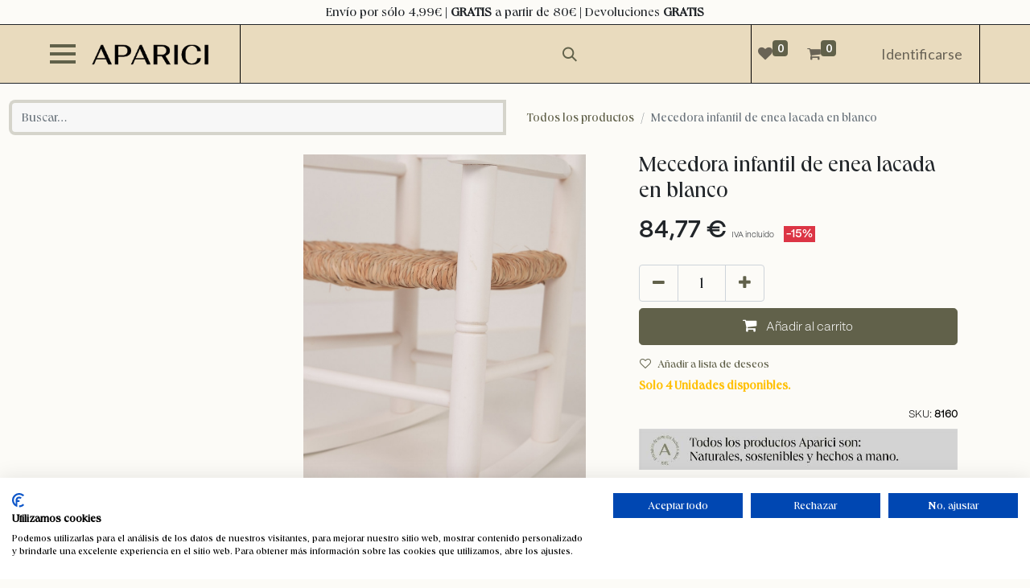

--- FILE ---
content_type: text/html; charset=utf-8
request_url: https://www.cesteriaaparici.es/shop/8160-mecedora-infantil-de-enea-lacada-en-blanco-1266
body_size: 25973
content:

        

    
<!DOCTYPE html>
        
        
        
        
<html lang="es-ES" data-website-id="1" data-main-object="product.template(1266,)" data-product-pricelist="B2C (EUR)" data-add2cart-redirect="1">
    <head>
        <meta charset="utf-8"/>
        <meta http-equiv="X-UA-Compatible" content="IE=edge,chrome=1"/>
        <meta name="viewport" content="width=device-width, initial-scale=1, maximum-scale=5"/>
                
                <script type="text/javascript">(function(w,d,s,l,i){w[l]=w[l]||[];w[l].push({'gtm.start':
                    new Date().getTime(),event:'gtm.js'});var f=d.getElementsByTagName(s)[0],
                    j=d.createElement(s),dl=l!='dataLayer'?'&l='+l:'';j.async=true;j.src=
                    'https://www.googletagmanager.com/gtm.js?id='+i+dl;f.parentNode.insertBefore(j,f);
                    })(window,document,'script','dataLayer','GTM-5SGLC8R');
                </script>
                <script src="https://consent.cookiefirst.com/sites/cesteriaaparici.es-dc441d81-19cd-4a5a-b621-0f4aaa82f47a/consent.js"></script>
                
        <meta name="generator" content="Odoo"/>
        <meta name="description" content="Sillon infantil.  Buenos acabados y de gran calidad. Descúbrelos."/>
        <meta name="keywords" content="mecedora,infantil,silla,buenos acabados,gran calidad,hechos a mano"/>
            
        <meta property="og:type" content="website"/>
        <meta property="og:title" content="Sillón infantil de enea lacada en blanco"/>
        <meta property="og:site_name" content="Cesteria Aparici"/>
        <meta property="og:url" content="https://www.cesteriaaparici.es/shop/8160-mecedora-infantil-de-enea-lacada-en-blanco-1266"/>
        <meta property="og:image" content="https://www.cesteriaaparici.es/web/image/product.template/1266/image_1024?unique=b4f23bb"/>
        <meta property="og:description" content="Sillon infantil.  Buenos acabados y de gran calidad. Descúbrelos."/>
            
        <meta name="twitter:card" content="summary_large_image"/>
        <meta name="twitter:title" content="Sillón infantil de enea lacada en blanco"/>
        <meta name="twitter:image" content="https://www.cesteriaaparici.es/web/image/product.template/1266/image_1024?unique=b4f23bb"/>
        <meta name="twitter:description" content="Sillon infantil.  Buenos acabados y de gran calidad. Descúbrelos."/>
        
        <link rel="canonical" href="https://www.cesteriaaparici.es/shop/8160-mecedora-infantil-de-enea-lacada-en-blanco-1266"/>
        
        
        <title>Sillón infantil de enea lacada en blanco</title>
        <link type="image/x-icon" rel="shortcut icon" href="/web/image/website/1/favicon?unique=6497ba5"/>
        <link rel="preload" href="/web/static/src/libs/fontawesome/fonts/fontawesome-webfont.woff2?v=4.7.0" as="font" crossorigin=""/>
        <link type="text/css" rel="stylesheet" href="/web/assets/147602-631476a/1/web.assets_frontend.min.css" data-asset-bundle="web.assets_frontend" data-asset-version="631476a"/>
        <script id="web.layout.odooscript" type="text/javascript">
            var odoo = {
                csrf_token: "198977a730c126ada19f3d05b7671db62de04cd3o1795338470",
                debug: "",
            };
        </script>
        <script type="text/javascript">
            odoo.__session_info__ = {"is_admin": false, "is_system": false, "is_website_user": true, "user_id": false, "is_frontend": true, "profile_session": null, "profile_collectors": null, "profile_params": null, "show_effect": true, "bundle_params": {"lang": "en_US", "website_id": 1}, "translationURL": "/website/translations", "cache_hashes": {"translations": "ff8a72675cf4e18d713c6352848727f87fbc1f1c"}, "recaptcha_public_key": "6LcPE9UqAAAAAAiqPiK4U_PsT0Ql-mrKxsUCQydH", "geoip_country_code": null, "geoip_phone_code": null, "lang_url_code": "es"};
            if (!/(^|;\s)tz=/.test(document.cookie)) {
                const userTZ = Intl.DateTimeFormat().resolvedOptions().timeZone;
                document.cookie = `tz=${userTZ}; path=/`;
            }
        </script>
        <script defer="defer" type="text/javascript" src="/web/assets/146924-62b94d0/1/web.assets_frontend_minimal.min.js" data-asset-bundle="web.assets_frontend_minimal" data-asset-version="62b94d0"></script>
        <script defer="defer" type="text/javascript" data-src="/web/assets/147603-9585031/1/web.assets_frontend_lazy.min.js" data-asset-bundle="web.assets_frontend_lazy" data-asset-version="9585031"></script>
        
                
                <script name="fbp_script">
                    !function(f,b,e,v,n,t,s)
                    {if(f.fbq)return;n=f.fbq=function(){n.callMethod?
                    n.callMethod.apply(n,arguments):n.queue.push(arguments)};
                    if(!f._fbq)f._fbq=n;n.push=n;n.loaded=!0;n.version='2.0';
                    n.queue=[];t=b.createElement(e);t.async=!0;
                    t.src=v;s=b.getElementsByTagName(e)[0];
                    s.parentNode.insertBefore(t,s)}(window, document,'script',
                    'https://connect.facebook.net/en_US/fbevents.js');
                    fbq('consent', 'grant', {});
                    fbq('init', '997006167489118', {});
                    fbq('track', 'PageView');
                </script>
                <noscript name="fbp_script_img">
                    <img height="1" width="1" style="display:none" src="https://www.facebook.com/tr?id=997006167489118&amp;ev=PageView&amp;noscript=1" loading="lazy"/>
                </noscript>
                
        <link
    rel="preload"
    href="https://fonts.googleapis.com/css?family=Lato:300,300i,400,400i,700,700i&display=swap"
    as="style"
    onload="this.onload=null;this.rel='stylesheet'"
/>
<noscript>
    <link
        href="https://fonts.googleapis.com/css?family=Lato:300,300i,400,400i,700,700i&display=swap"
        rel="stylesheet"
        type="text/css"
    />
</noscript>

<link rel="preconnect dns-prefetch" href="https://fonts.googleapis.com">
  

<!-- Meta Pixel Code -->
<!--<script>
!function(f,b,e,v,n,t,s)
{if(f.fbq)return;n=f.fbq=function(){n.callMethod?
n.callMethod.apply(n,arguments):n.queue.push(arguments)};
if(!f._fbq)f._fbq=n;n.push=n;n.loaded=!0;n.version='2.0';
n.queue=[];t=b.createElement(e);t.async=!0;
t.src=v;s=b.getElementsByTagName(e)[0];
s.parentNode.insertBefore(t,s)}(window, document,'script',
'https://connect.facebook.net/en_US/fbevents.js');
fbq('init', '997006167489118');
fbq('track', 'PageView');
</script>
<noscript><img height="1" width="1" style="display:none"
src="https://www.facebook.com/tr?id=997006167489118&ev=PageView&noscript=1"
/></noscript>-->
<!-- End Meta Pixel Code -->





    </head>
    <body data-cookies-consent-manager="none">
        <div id="wrapwrap" class="   ">
                <header id="top" data-anchor="true" data-name="Header" class=" ">
                    
                <div class="oe_structure"><section height="30px" class="s_text_block o_colored_level o_cc o_cc1 o_snippet_invisible d-lg-none o_snippet_desktop_invisible pt0 pb0 o_conditional_hidden" data-snippet="s_text_block" data-name="Texto" style="background-image: none; height: 30px!important" data-visibility="conditional" data-visibility-value-product-pricelist="[{&#34;id&#34;:4,&#34;name&#34;:&#34;B2C (EUR)&#34;,&#34;display_name&#34;:&#34;B2C (EUR)&#34;}]" data-visibility-selectors="html:not([data-product-pricelist=&#34;B2C (EUR)&#34;]) body:not(.editor_enable) [data-visibility-id=&#34;product-pricelist_o_4&#34;]" data-visibility-id="product-pricelist_o_4">
        <div class="s_allow_columns container">
            <p style="text-align: center;">
<span style="font-size: 12px;">Envío&nbsp;4,99€&nbsp;|&nbsp;<strong>GRATIS</strong> a partir de 80€&nbsp;| Devoluciones <strong>GRATIS</strong></span><span style="font-size: 11px;"><strong>&nbsp;&nbsp;</strong></span></p></div>
    </section><section height="30px" class="s_text_block o_colored_level o_cc o_cc1 pt0 pb24 o_snippet_invisible d-none o_snippet_mobile_invisible d-lg-block o_conditional_hidden" data-snippet="s_text_block" data-name="Texto" style="background-image: none; height: 30px!important" data-visibility="conditional" data-visibility-value-product-pricelist="[{&#34;id&#34;:4,&#34;name&#34;:&#34;B2C (EUR)&#34;,&#34;display_name&#34;:&#34;B2C (EUR)&#34;}]" data-visibility-selectors="html:not([data-product-pricelist=&#34;B2C (EUR)&#34;]) body:not(.editor_enable) [data-visibility-id=&#34;product-pricelist_o_4&#34;]" data-visibility-id="product-pricelist_o_4">
        <div class="s_allow_columns container">
            <p style="text-align: center;">
<span style="font-size: 16px;">Envío por sólo 4,99€&nbsp;|&nbsp;<strong>GRATIS</strong> a partir de 80€&nbsp;| Devoluciones <strong>GRATIS</strong></span></p></div>
    </section><section height="30px" class="s_text_block o_colored_level o_cc o_cc1 o_snippet_invisible d-none o_snippet_mobile_invisible pt0 pb16 d-lg-block o_conditional_hidden" data-snippet="s_text_block" data-name="Texto" style="background-image: none; height: 30px!important" data-visibility="conditional" data-visibility-value-product-pricelist-rule="" data-visibility-value-product-pricelist="[{&#34;id&#34;:2,&#34;name&#34;:&#34;B2B (EUR)&#34;,&#34;display_name&#34;:&#34;B2B (EUR)&#34;}]" data-visibility-selectors="html:not([data-product-pricelist=&#34;B2B (EUR)&#34;]) body:not(.editor_enable) [data-visibility-id=&#34;product-pricelist_o_2&#34;]" data-visibility-id="product-pricelist_o_2">
        <div class="s_allow_columns container">
            <p style="text-align: center;">
<span style="font-size: 16px;">Pedido mínimo 99€ | <strong>ENVÍO&nbsp;GRATIS</strong> a partir de 170€<strong><span style="font-size: 16px;"></span></strong></span></p></div>
    </section><section height="30px" class="s_text_block o_colored_level o_cc o_cc1 o_snippet_invisible d-lg-none o_snippet_desktop_invisible pt0 pb0 o_conditional_hidden" data-snippet="s_text_block" data-name="Texto" style="background-image: none; height: 30px!important" data-visibility="conditional" data-visibility-value-product-pricelist-rule="" data-visibility-value-product-pricelist="[{&#34;id&#34;:2,&#34;name&#34;:&#34;B2B (EUR)&#34;,&#34;display_name&#34;:&#34;B2B (EUR)&#34;}]" data-visibility-selectors="html:not([data-product-pricelist=&#34;B2B (EUR)&#34;]) body:not(.editor_enable) [data-visibility-id=&#34;product-pricelist_o_2&#34;]" data-visibility-id="product-pricelist_o_2">
        <div class="s_allow_columns container">
            <p style="text-align: center;">
<span style="font-size: 12px;">Pedido mínimo 99€ | <strong>ENVÍO</strong>&nbsp;<strong>GRATIS</strong> a partir de 170€&nbsp;<strong>&nbsp;&nbsp;</strong></span></p></div>
    </section></div>
    <nav data-name="Navbar" class="navbar navbar-expand-lg navbar-light o_colored_level o_cc pt-0 pb-0 new_border_header">
        
                <div id="top_menu_container" class="container-fluid container-fluid-personalized">
                    <div class="toggle-hamburger d-flex align-items-center" for="toggle">
                        <input type="checkbox" id="toggle" class="input-toggle"/>
                        <label for="toggle">
                            <span class="span-toggle-click"></span>
                        </label>
        <div class="custom-menu-hamburger">
            <div class="block_menu_responsive submenu-hamburger" role="navigation" aria-label="Menú lateral">
                <ul id="top_menu_custom" role="menubar" class="nav navbar-nav o_menu_loading top_menu_custom_personalized">
                        <ul style="list-style:none;" role="menu" class="nav navbar-nav o_menu_loading o_menu_loading_personalized">
    <li role="presentation" class="nav-item">
        <a role="menuitem" href="/shop/category/new-5" class="nav-link  text_morilight link_submenu_info">
            <span>Novedades</span>
        </a>
    </li>
                        </ul>
                        <ul style="list-style:none;" role="menu" class="nav navbar-nav o_menu_loading o_menu_loading_personalized">
    <li role="presentation" class="nav-item">
        <a role="menuitem" href="/shop/category/mas-vendidos-58" class="nav-link  text_morilight link_submenu_info">
            <span>Más Vendidos</span>
        </a>
    </li>
                        </ul>
                        <ul style="list-style:none;" role="menu" class="nav navbar-nav o_menu_loading o_menu_loading_personalized">
    <li role="presentation" class="nav-item dropdown  position-static">
        <a data-bs-toggle="dropdown" href="#" role="menuitem" class="nav-link dropdown-toggle o_mega_menu_toggle text_morilight link_submenu_info">
            <span>Productos</span>
        </a>
        <div data-name="Mega Menu" class="dropdown-menu o_mega_menu o_no_parent_editor position-absolute o_mega_menu_personalized border-0 dropdown-menu-start o_mega_menu_personalized border-0">
        


<section class="oe_megamenu_product_categories s_mega_menu_menus_logos_personalized overflow-hidden o_colored_level o_cc o_cc1 navbar-light">
            <div class="container-fluid oe_megamenu_scroll_header">
                <div class="row">
                    <div class="col-12 col-lg-4 d-flex align-items-center justify-content-center s_mega_menu_gray_area p-0 m-0 container_img_mega_menu">
                        <img src="/website_sale_extension/static/image/V6.png" class="w-100 h-100 img_mega_menu" loading="lazy">
                    </div>
                    <div class="col-12 col-lg-1 d-flex align-items-center justify-content-center s_mega_menu_titles_area">
                        <div class="col col-sm col-md col-lg">
                                <ul class="list_megamenu ps-0">
                                    <li class="main_category w-100" data-category_id="54">
                                        <h6 class="o_default_snippet_text btn d-flex justify-content-between text_tiktok_only o_category_product_header align-items-center">
                                            <a href="/shop/category/capazos-54">Capazos</a>
                                            <img src="/website_sale_extension/static/image/arrow_right.png" class="arrow_img_right" loading="lazy">
                                        </h6>
                                    </li>
                                </ul>
                                <ul class="list_megamenu ps-0">
                                    <li class="main_category w-100" data-category_id="1">
                                        <h6 class="o_default_snippet_text btn d-flex justify-content-between text_tiktok_only o_category_product_header align-items-center">
                                            <a href="/shop/category/cestos-1">Cestos</a>
                                            <img src="/website_sale_extension/static/image/arrow_right.png" class="arrow_img_right" loading="lazy">
                                        </h6>
                                    </li>
                                </ul>
                                <ul class="list_megamenu ps-0">
                                    <li class="main_category w-100" data-category_id="96">
                                        <h6 class="o_default_snippet_text btn d-flex justify-content-between text_tiktok_only o_category_product_header align-items-center">
                                            <a href="/shop/category/leneros-96">Leñeros</a>
                                            <img src="/website_sale_extension/static/image/arrow_right.png" class="arrow_img_right" loading="lazy">
                                        </h6>
                                    </li>
                                </ul>
                                <ul class="list_megamenu ps-0">
                                    <li class="main_category w-100" data-category_id="2">
                                        <h6 class="o_default_snippet_text btn d-flex justify-content-between text_tiktok_only o_category_product_header align-items-center">
                                            <a href="/shop/category/muebles-2">Muebles</a>
                                            <img src="/website_sale_extension/static/image/arrow_right.png" class="arrow_img_right" loading="lazy">
                                        </h6>
                                    </li>
                                </ul>
                                <ul class="list_megamenu ps-0">
                                    <li class="main_category w-100" data-category_id="3">
                                        <h6 class="o_default_snippet_text btn d-flex justify-content-between text_tiktok_only o_category_product_header align-items-center">
                                            <a href="/shop/category/decoracion-3">Decoración</a>
                                            <img src="/website_sale_extension/static/image/arrow_right.png" class="arrow_img_right" loading="lazy">
                                        </h6>
                                    </li>
                                </ul>
                                <ul class="list_megamenu ps-0">
                                    <li class="main_category w-100" data-category_id="65">
                                        <h6 class="o_default_snippet_text btn d-flex justify-content-between text_tiktok_only o_category_product_header align-items-center">
                                            <a href="/shop/category/iluminacion-65">Iluminación</a>
                                            <img src="/website_sale_extension/static/image/arrow_right.png" class="arrow_img_right" loading="lazy">
                                        </h6>
                                    </li>
                                </ul>
                                <ul class="list_megamenu ps-0">
                                    <li class="main_category w-100" data-category_id="7">
                                        <h6 class="o_default_snippet_text btn d-flex justify-content-between text_tiktok_only o_category_product_header align-items-center">
                                            <a href="/shop/category/kids-7">Kids</a>
                                            <img src="/website_sale_extension/static/image/arrow_right.png" class="arrow_img_right" loading="lazy">
                                        </h6>
                                    </li>
                                </ul>
                                <ul class="list_megamenu ps-0">
                                    <li class="main_category w-100" data-category_id="60">
                                        <h6 class="o_default_snippet_text btn d-flex justify-content-between text_tiktok_only o_category_product_header align-items-center">
                                            <a href="/shop/category/materia-prima-60">Materia prima</a>
                                            <img src="/website_sale_extension/static/image/arrow_right.png" class="arrow_img_right" loading="lazy">
                                        </h6>
                                    </li>
                                </ul>
                        </div>
                    </div>
                        <div class="col-12 col-lg-6 combination_category_product" id="combination_54">
                            <div class="row py-3 align-items-center h-100">
                                <div class="col-12 col-sm col-lg py-2">
                                    <nav class="nav flex-column p-4 nav_category">
                                            <a class="nav-link o_default_snippet_text px-2" data-name="Menu Item" href="/shop/category/capazos-edicion-limitada-111">Edición Limitada</a>
                                            <a class="nav-link o_default_snippet_text px-2" data-name="Menu Item" href="/shop/category/capazos-todos-los-capazos-76">Todos los capazos</a>
                                            <a class="nav-link o_default_snippet_text px-2" data-name="Menu Item" href="/shop/category/capazos-capazos-personalizados-75">Capazos personalizados</a>
                                            <a class="nav-link o_default_snippet_text px-2" data-name="Menu Item" href="/shop/category/capazos-capazos-de-playa-98">Capazos de playa</a>
                                    </nav>
                                </div>
                            </div>
                        </div>
                        <div class="col-12 col-lg-6 combination_category_product d-none" id="combination_1">
                            <div class="row py-3 align-items-center h-100">
                                <div class="col-12 col-sm col-lg py-2">
                                    <nav class="nav flex-column p-4 nav_category">
                                            <a class="nav-link o_default_snippet_text px-2" data-name="Menu Item" href="/shop/category/cestos-todos-los-cestos-57">Todos los cestos</a>
                                            <a class="nav-link o_default_snippet_text px-2" data-name="Menu Item" href="/shop/category/cestos-cestas-de-navidad-11">Cestas de Navidad</a>
                                            <a class="nav-link o_default_snippet_text px-2" data-name="Menu Item" href="/shop/category/cestos-cestas-para-setas-9">Cestas para setas</a>
                                            <a class="nav-link o_default_snippet_text px-2" data-name="Menu Item" href="/shop/category/cestos-rectangulares-99">Rectangulares</a>
                                            <a class="nav-link o_default_snippet_text px-2" data-name="Menu Item" href="/shop/category/cestos-bandejas-100">Bandejas</a>
                                            <a class="nav-link o_default_snippet_text px-2" data-name="Menu Item" href="/shop/category/cestos-con-tapa-101">Con tapa</a>
                                            <a class="nav-link o_default_snippet_text px-2" data-name="Menu Item" href="/shop/category/cestos-para-ropa-102">Para ropa</a>
                                            <a class="nav-link o_default_snippet_text px-2" data-name="Menu Item" href="/shop/category/cestos-redondos-103">Redondos</a>
                                    </nav>
                                </div>
                            </div>
                        </div>
                        <div class="col-12 col-lg-6 combination_category_product d-none" id="combination_96">
                            <div class="row py-3 align-items-center h-100">
                                <div class="col-12 col-sm col-lg py-2">
                                    <nav class="nav flex-column p-4 nav_category">
                                            <a class="nav-link o_default_snippet_text px-2" data-name="Menu Item" href="/shop/category/leneros-todos-los-leneros-105">Todos los leñeros</a>
                                    </nav>
                                </div>
                            </div>
                        </div>
                        <div class="col-12 col-lg-6 combination_category_product d-none" id="combination_2">
                            <div class="row py-3 align-items-center h-100">
                                <div class="col-12 col-sm col-lg py-2">
                                    <nav class="nav flex-column p-4 nav_category">
                                            <a class="nav-link o_default_snippet_text px-2" data-name="Menu Item" href="/shop/category/muebles-taburetes-15">Taburetes</a>
                                            <a class="nav-link o_default_snippet_text px-2" data-name="Menu Item" href="/shop/category/muebles-sillas-13">Sillas</a>
                                            <a class="nav-link o_default_snippet_text px-2" data-name="Menu Item" href="/shop/category/muebles-bancos-16">Bancos</a>
                                            <a class="nav-link o_default_snippet_text px-2" data-name="Menu Item" href="/shop/category/muebles-sillones-17">Sillones</a>
                                            <a class="nav-link o_default_snippet_text px-2" data-name="Menu Item" href="/shop/category/muebles-packs-de-muebles-18">Packs de Muebles</a>
                                            <a class="nav-link o_default_snippet_text px-2" data-name="Menu Item" href="/shop/category/muebles-muebles-auxiliares-19">Muebles auxiliares</a>
                                            <a class="nav-link o_default_snippet_text px-2" data-name="Menu Item" href="/shop/category/muebles-camas-balinesas-92">Camas Balinesas</a>
                                            <a class="nav-link o_default_snippet_text px-2" data-name="Menu Item" href="/shop/category/muebles-mesas-88">Mesas</a>
                                            <a class="nav-link o_default_snippet_text px-2" data-name="Menu Item" href="/shop/category/muebles-percheros-de-madera-89">Percheros de madera</a>
                                            <a class="nav-link o_default_snippet_text px-2" data-name="Menu Item" href="/shop/category/muebles-hamacas-de-madera-90">Hamacas de madera</a>
                                            <a class="nav-link o_default_snippet_text px-2" data-name="Menu Item" href="/shop/category/muebles-muebles-infantiles-22">Muebles infantiles</a>
                                    </nav>
                                </div>
                            </div>
                        </div>
                        <div class="col-12 col-lg-6 combination_category_product d-none" id="combination_3">
                            <div class="row py-3 align-items-center h-100">
                                <div class="col-12 col-sm col-lg py-2">
                                    <nav class="nav flex-column p-4 nav_category">
                                            <a class="nav-link o_default_snippet_text px-2" data-name="Menu Item" href="/shop/category/decoracion-alfombras-23">Alfombras</a>
                                            <a class="nav-link o_default_snippet_text px-2" data-name="Menu Item" href="/shop/category/decoracion-alfombras-y-persianas-a-medida-26">Alfombras y persianas a medida</a>
                                            <a class="nav-link o_default_snippet_text px-2" data-name="Menu Item" href="/shop/category/decoracion-maceteros-fibras-vegetales-25">Maceteros fibras vegetales</a>
                                            <a class="nav-link o_default_snippet_text px-2" data-name="Menu Item" href="/shop/category/decoracion-decoracion-de-pared-30">Decoración de pared</a>
                                            <a class="nav-link o_default_snippet_text px-2" data-name="Menu Item" href="/shop/category/decoracion-espejos-de-fibras-naturales-31">Espejos de fibras naturales</a>
                                            <a class="nav-link o_default_snippet_text px-2" data-name="Menu Item" href="/shop/category/decoracion-menaje-natural-32">Menaje natural</a>
                                            <a class="nav-link o_default_snippet_text px-2" data-name="Menu Item" href="/shop/category/decoracion-otros-66">Otros</a>
                                            <a class="nav-link o_default_snippet_text px-2" data-name="Menu Item" href="/shop/category/decoracion-garrafas-95">Garrafas</a>
                                            <a class="nav-link o_default_snippet_text px-2" data-name="Menu Item" href="/shop/category/decoracion-jarrones-97">Jarrones</a>
                                            <a class="nav-link o_default_snippet_text px-2" data-name="Menu Item" href="/shop/category/decoracion-salvamanteles-106">Salvamanteles</a>
                                    </nav>
                                </div>
                            </div>
                        </div>
                        <div class="col-12 col-lg-6 combination_category_product d-none" id="combination_65">
                            <div class="row py-3 align-items-center h-100">
                                <div class="col-12 col-sm col-lg py-2">
                                    <nav class="nav flex-column p-4 nav_category">
                                            <a class="nav-link o_default_snippet_text px-2" data-name="Menu Item" href="/shop/category/iluminacion-apliques-de-pared-74">Apliques de pared</a>
                                            <a class="nav-link o_default_snippet_text px-2" data-name="Menu Item" href="/shop/category/iluminacion-lamparas-de-techo-91">Lámparas de techo</a>
                                    </nav>
                                </div>
                            </div>
                        </div>
                        <div class="col-12 col-lg-6 combination_category_product d-none" id="combination_7">
                            <div class="row py-3 align-items-center h-100">
                                <div class="col-12 col-sm col-lg py-2">
                                    <nav class="nav flex-column p-4 nav_category">
                                            <a class="nav-link o_default_snippet_text px-2" data-name="Menu Item" href="/shop/category/kids-muebles-infantiles-42">Muebles infantiles</a>
                                            <a class="nav-link o_default_snippet_text px-2" data-name="Menu Item" href="/shop/category/kids-decoracion-y-complementos-infantiles-45">Decoración y complementos infantiles</a>
                                            <a class="nav-link o_default_snippet_text px-2" data-name="Menu Item" href="/shop/category/kids-packs-infantiles-44">Packs infantiles</a>
                                    </nav>
                                </div>
                            </div>
                        </div>
                        <div class="col-12 col-lg-6 combination_category_product d-none" id="combination_60">
                            <div class="row py-3 align-items-center h-100">
                                <div class="col-12 col-sm col-lg py-2">
                                    <nav class="nav flex-column p-4 nav_category">
                                    </nav>
                                </div>
                            </div>
                        </div>
                </div>
            </div>
        </section>
        


<section class="oe_megamenu_product_categories_mobile s_mega_menu_menus_logos_personalized overflow-hidden o_colored_level o_cc o_cc1 navbar-light">
            <div>
                    <li class="main_category w-100">
                        <h6 class="o_default_snippet_text btn d-flex justify-content-between text_tiktok_only">
                            <a data-name="Menu Item" href="/shop/category/capazos-54" class="nav-link o_default_snippet_text text_strong_categ">Capazos</a>
                            <button class="btn btn-toggle btn-sm d-flex align-items-center justify-content-end p-2 collapsed" style="width: 80px; height: 40px;" type="button" data-bs-toggle="collapse" aria-expanded="false" aria-controls="collapse-subcategories-menu" onclick="event.stopPropagation()" data-bs-target="#collapse-subcategories-54">
                                <i class="fa fa-caret-down" data-bs-original-title="" title="" aria-describedby="tooltip436227"></i>
                            </button>
                        </h6>
                    </li>
                    <div class="collapse" aria-labelledby="heading" id="collapse-subcategories-54">
                            <li class="sub_category w-100 ps-3">
                                <h6 class="o_default_snippet_text btn d-flex justify-content-between text_tiktok_only">
                                    <a data-name="Menu Item" href="/shop/category/capazos-edicion-limitada-111" class="nav-link o_default_snippet_text">Edición Limitada</a>
                                </h6>
                            </li>
                            <li class="sub_category w-100 ps-3">
                                <h6 class="o_default_snippet_text btn d-flex justify-content-between text_tiktok_only">
                                    <a data-name="Menu Item" href="/shop/category/capazos-todos-los-capazos-76" class="nav-link o_default_snippet_text">Todos los capazos</a>
                                </h6>
                            </li>
                            <li class="sub_category w-100 ps-3">
                                <h6 class="o_default_snippet_text btn d-flex justify-content-between text_tiktok_only">
                                    <a data-name="Menu Item" href="/shop/category/capazos-capazos-personalizados-75" class="nav-link o_default_snippet_text">Capazos personalizados</a>
                                </h6>
                            </li>
                            <li class="sub_category w-100 ps-3">
                                <h6 class="o_default_snippet_text btn d-flex justify-content-between text_tiktok_only">
                                    <a data-name="Menu Item" href="/shop/category/capazos-capazos-de-playa-98" class="nav-link o_default_snippet_text">Capazos de playa</a>
                                </h6>
                            </li>
                    </div>
                    <li class="main_category w-100">
                        <h6 class="o_default_snippet_text btn d-flex justify-content-between text_tiktok_only">
                            <a data-name="Menu Item" href="/shop/category/cestos-1" class="nav-link o_default_snippet_text text_strong_categ">Cestos</a>
                            <button class="btn btn-toggle btn-sm d-flex align-items-center justify-content-end p-2" style="width: 80px; height: 40px;" type="button" data-bs-toggle="collapse" aria-expanded="false" aria-controls="collapse-subcategories-menu" onclick="event.stopPropagation()" data-bs-target="#collapse-subcategories-1">
                                <i class="fa fa-caret-down"></i>
                            </button>
                        </h6>
                    </li>
                    <div class="collapse" aria-labelledby="heading" id="collapse-subcategories-1">
                            <li class="sub_category w-100 ps-3">
                                <h6 class="o_default_snippet_text btn d-flex justify-content-between text_tiktok_only">
                                    <a data-name="Menu Item" href="/shop/category/cestos-todos-los-cestos-57" class="nav-link o_default_snippet_text">Todos los cestos</a>
                                </h6>
                            </li>
                            <li class="sub_category w-100 ps-3">
                                <h6 class="o_default_snippet_text btn d-flex justify-content-between text_tiktok_only">
                                    <a data-name="Menu Item" href="/shop/category/cestos-cestas-de-navidad-11" class="nav-link o_default_snippet_text">Cestas de Navidad</a>
                                </h6>
                            </li>
                            <li class="sub_category w-100 ps-3">
                                <h6 class="o_default_snippet_text btn d-flex justify-content-between text_tiktok_only">
                                    <a data-name="Menu Item" href="/shop/category/cestos-cestas-para-setas-9" class="nav-link o_default_snippet_text">Cestas para setas</a>
                                </h6>
                            </li>
                            <li class="sub_category w-100 ps-3">
                                <h6 class="o_default_snippet_text btn d-flex justify-content-between text_tiktok_only">
                                    <a data-name="Menu Item" href="/shop/category/cestos-rectangulares-99" class="nav-link o_default_snippet_text">Rectangulares</a>
                                </h6>
                            </li>
                            <li class="sub_category w-100 ps-3">
                                <h6 class="o_default_snippet_text btn d-flex justify-content-between text_tiktok_only">
                                    <a data-name="Menu Item" href="/shop/category/cestos-bandejas-100" class="nav-link o_default_snippet_text">Bandejas</a>
                                </h6>
                            </li>
                            <li class="sub_category w-100 ps-3">
                                <h6 class="o_default_snippet_text btn d-flex justify-content-between text_tiktok_only">
                                    <a data-name="Menu Item" href="/shop/category/cestos-con-tapa-101" class="nav-link o_default_snippet_text">Con tapa</a>
                                </h6>
                            </li>
                            <li class="sub_category w-100 ps-3">
                                <h6 class="o_default_snippet_text btn d-flex justify-content-between text_tiktok_only">
                                    <a data-name="Menu Item" href="/shop/category/cestos-para-ropa-102" class="nav-link o_default_snippet_text">Para ropa</a>
                                </h6>
                            </li>
                            <li class="sub_category w-100 ps-3">
                                <h6 class="o_default_snippet_text btn d-flex justify-content-between text_tiktok_only">
                                    <a data-name="Menu Item" href="/shop/category/cestos-redondos-103" class="nav-link o_default_snippet_text">Redondos</a>
                                </h6>
                            </li>
                    </div>
                    <li class="main_category w-100">
                        <h6 class="o_default_snippet_text btn d-flex justify-content-between text_tiktok_only">
                            <a data-name="Menu Item" href="/shop/category/leneros-96" class="nav-link o_default_snippet_text text_strong_categ">Leñeros</a>
                            <button class="btn btn-toggle btn-sm d-flex align-items-center justify-content-end p-2" style="width: 80px; height: 40px;" type="button" data-bs-toggle="collapse" aria-expanded="false" aria-controls="collapse-subcategories-menu" onclick="event.stopPropagation()" data-bs-target="#collapse-subcategories-96">
                                <i class="fa fa-caret-down"></i>
                            </button>
                        </h6>
                    </li>
                    <div class="collapse" aria-labelledby="heading" id="collapse-subcategories-96">
                            <li class="sub_category w-100 ps-3">
                                <h6 class="o_default_snippet_text btn d-flex justify-content-between text_tiktok_only">
                                    <a data-name="Menu Item" href="/shop/category/leneros-todos-los-leneros-105" class="nav-link o_default_snippet_text">Todos los leñeros</a>
                                </h6>
                            </li>
                    </div>
                    <li class="main_category w-100">
                        <h6 class="o_default_snippet_text btn d-flex justify-content-between text_tiktok_only">
                            <a data-name="Menu Item" href="/shop/category/muebles-2" class="nav-link o_default_snippet_text text_strong_categ">Muebles</a>
                            <button class="btn btn-toggle btn-sm d-flex align-items-center justify-content-end p-2" style="width: 80px; height: 40px;" type="button" data-bs-toggle="collapse" aria-expanded="false" aria-controls="collapse-subcategories-menu" onclick="event.stopPropagation()" data-bs-target="#collapse-subcategories-2">
                                <i class="fa fa-caret-down"></i>
                            </button>
                        </h6>
                    </li>
                    <div class="collapse" aria-labelledby="heading" id="collapse-subcategories-2">
                            <li class="sub_category w-100 ps-3">
                                <h6 class="o_default_snippet_text btn d-flex justify-content-between text_tiktok_only">
                                    <a data-name="Menu Item" href="/shop/category/muebles-taburetes-15" class="nav-link o_default_snippet_text">Taburetes</a>
                                </h6>
                            </li>
                            <li class="sub_category w-100 ps-3">
                                <h6 class="o_default_snippet_text btn d-flex justify-content-between text_tiktok_only">
                                    <a data-name="Menu Item" href="/shop/category/muebles-sillas-13" class="nav-link o_default_snippet_text">Sillas</a>
                                </h6>
                            </li>
                            <li class="sub_category w-100 ps-3">
                                <h6 class="o_default_snippet_text btn d-flex justify-content-between text_tiktok_only">
                                    <a data-name="Menu Item" href="/shop/category/muebles-bancos-16" class="nav-link o_default_snippet_text">Bancos</a>
                                </h6>
                            </li>
                            <li class="sub_category w-100 ps-3">
                                <h6 class="o_default_snippet_text btn d-flex justify-content-between text_tiktok_only">
                                    <a data-name="Menu Item" href="/shop/category/muebles-sillones-17" class="nav-link o_default_snippet_text">Sillones</a>
                                </h6>
                            </li>
                            <li class="sub_category w-100 ps-3">
                                <h6 class="o_default_snippet_text btn d-flex justify-content-between text_tiktok_only">
                                    <a data-name="Menu Item" href="/shop/category/muebles-packs-de-muebles-18" class="nav-link o_default_snippet_text">Packs de Muebles</a>
                                </h6>
                            </li>
                            <li class="sub_category w-100 ps-3">
                                <h6 class="o_default_snippet_text btn d-flex justify-content-between text_tiktok_only">
                                    <a data-name="Menu Item" href="/shop/category/muebles-muebles-auxiliares-19" class="nav-link o_default_snippet_text">Muebles auxiliares</a>
                                </h6>
                            </li>
                            <li class="sub_category w-100 ps-3">
                                <h6 class="o_default_snippet_text btn d-flex justify-content-between text_tiktok_only">
                                    <a data-name="Menu Item" href="/shop/category/muebles-camas-balinesas-92" class="nav-link o_default_snippet_text">Camas Balinesas</a>
                                </h6>
                            </li>
                            <li class="sub_category w-100 ps-3">
                                <h6 class="o_default_snippet_text btn d-flex justify-content-between text_tiktok_only">
                                    <a data-name="Menu Item" href="/shop/category/muebles-mesas-88" class="nav-link o_default_snippet_text">Mesas</a>
                                </h6>
                            </li>
                            <li class="sub_category w-100 ps-3">
                                <h6 class="o_default_snippet_text btn d-flex justify-content-between text_tiktok_only">
                                    <a data-name="Menu Item" href="/shop/category/muebles-percheros-de-madera-89" class="nav-link o_default_snippet_text">Percheros de madera</a>
                                </h6>
                            </li>
                            <li class="sub_category w-100 ps-3">
                                <h6 class="o_default_snippet_text btn d-flex justify-content-between text_tiktok_only">
                                    <a data-name="Menu Item" href="/shop/category/muebles-hamacas-de-madera-90" class="nav-link o_default_snippet_text">Hamacas de madera</a>
                                </h6>
                            </li>
                            <li class="sub_category w-100 ps-3">
                                <h6 class="o_default_snippet_text btn d-flex justify-content-between text_tiktok_only">
                                    <a data-name="Menu Item" href="/shop/category/muebles-muebles-infantiles-22" class="nav-link o_default_snippet_text">Muebles infantiles</a>
                                </h6>
                            </li>
                    </div>
                    <li class="main_category w-100">
                        <h6 class="o_default_snippet_text btn d-flex justify-content-between text_tiktok_only">
                            <a data-name="Menu Item" href="/shop/category/decoracion-3" class="nav-link o_default_snippet_text text_strong_categ">Decoración</a>
                            <button class="btn btn-toggle btn-sm d-flex align-items-center justify-content-end p-2" style="width: 80px; height: 40px;" type="button" data-bs-toggle="collapse" aria-expanded="false" aria-controls="collapse-subcategories-menu" onclick="event.stopPropagation()" data-bs-target="#collapse-subcategories-3">
                                <i class="fa fa-caret-down"></i>
                            </button>
                        </h6>
                    </li>
                    <div class="collapse" aria-labelledby="heading" id="collapse-subcategories-3">
                            <li class="sub_category w-100 ps-3">
                                <h6 class="o_default_snippet_text btn d-flex justify-content-between text_tiktok_only">
                                    <a data-name="Menu Item" href="/shop/category/decoracion-alfombras-23" class="nav-link o_default_snippet_text">Alfombras</a>
                                </h6>
                            </li>
                            <li class="sub_category w-100 ps-3">
                                <h6 class="o_default_snippet_text btn d-flex justify-content-between text_tiktok_only">
                                    <a data-name="Menu Item" href="/shop/category/decoracion-alfombras-y-persianas-a-medida-26" class="nav-link o_default_snippet_text">Alfombras y persianas a medida</a>
                                </h6>
                            </li>
                            <li class="sub_category w-100 ps-3">
                                <h6 class="o_default_snippet_text btn d-flex justify-content-between text_tiktok_only">
                                    <a data-name="Menu Item" href="/shop/category/decoracion-maceteros-fibras-vegetales-25" class="nav-link o_default_snippet_text">Maceteros fibras vegetales</a>
                                </h6>
                            </li>
                            <li class="sub_category w-100 ps-3">
                                <h6 class="o_default_snippet_text btn d-flex justify-content-between text_tiktok_only">
                                    <a data-name="Menu Item" href="/shop/category/decoracion-decoracion-de-pared-30" class="nav-link o_default_snippet_text">Decoración de pared</a>
                                </h6>
                            </li>
                            <li class="sub_category w-100 ps-3">
                                <h6 class="o_default_snippet_text btn d-flex justify-content-between text_tiktok_only">
                                    <a data-name="Menu Item" href="/shop/category/decoracion-espejos-de-fibras-naturales-31" class="nav-link o_default_snippet_text">Espejos de fibras naturales</a>
                                </h6>
                            </li>
                            <li class="sub_category w-100 ps-3">
                                <h6 class="o_default_snippet_text btn d-flex justify-content-between text_tiktok_only">
                                    <a data-name="Menu Item" href="/shop/category/decoracion-menaje-natural-32" class="nav-link o_default_snippet_text">Menaje natural</a>
                                </h6>
                            </li>
                            <li class="sub_category w-100 ps-3">
                                <h6 class="o_default_snippet_text btn d-flex justify-content-between text_tiktok_only">
                                    <a data-name="Menu Item" href="/shop/category/decoracion-otros-66" class="nav-link o_default_snippet_text">Otros</a>
                                </h6>
                            </li>
                            <li class="sub_category w-100 ps-3">
                                <h6 class="o_default_snippet_text btn d-flex justify-content-between text_tiktok_only">
                                    <a data-name="Menu Item" href="/shop/category/decoracion-garrafas-95" class="nav-link o_default_snippet_text">Garrafas</a>
                                </h6>
                            </li>
                            <li class="sub_category w-100 ps-3">
                                <h6 class="o_default_snippet_text btn d-flex justify-content-between text_tiktok_only">
                                    <a data-name="Menu Item" href="/shop/category/decoracion-jarrones-97" class="nav-link o_default_snippet_text">Jarrones</a>
                                </h6>
                            </li>
                            <li class="sub_category w-100 ps-3">
                                <h6 class="o_default_snippet_text btn d-flex justify-content-between text_tiktok_only">
                                    <a data-name="Menu Item" href="/shop/category/decoracion-salvamanteles-106" class="nav-link o_default_snippet_text">Salvamanteles</a>
                                </h6>
                            </li>
                    </div>
                    <li class="main_category w-100">
                        <h6 class="o_default_snippet_text btn d-flex justify-content-between text_tiktok_only">
                            <a data-name="Menu Item" href="/shop/category/iluminacion-65" class="nav-link o_default_snippet_text text_strong_categ">Iluminación</a>
                            <button class="btn btn-toggle btn-sm d-flex align-items-center justify-content-end p-2" style="width: 80px; height: 40px;" type="button" data-bs-toggle="collapse" aria-expanded="false" aria-controls="collapse-subcategories-menu" onclick="event.stopPropagation()" data-bs-target="#collapse-subcategories-65">
                                <i class="fa fa-caret-down"></i>
                            </button>
                        </h6>
                    </li>
                    <div class="collapse" aria-labelledby="heading" id="collapse-subcategories-65">
                            <li class="sub_category w-100 ps-3">
                                <h6 class="o_default_snippet_text btn d-flex justify-content-between text_tiktok_only">
                                    <a data-name="Menu Item" href="/shop/category/iluminacion-apliques-de-pared-74" class="nav-link o_default_snippet_text">Apliques de pared</a>
                                </h6>
                            </li>
                            <li class="sub_category w-100 ps-3">
                                <h6 class="o_default_snippet_text btn d-flex justify-content-between text_tiktok_only">
                                    <a data-name="Menu Item" href="/shop/category/iluminacion-lamparas-de-techo-91" class="nav-link o_default_snippet_text">Lámparas de techo</a>
                                </h6>
                            </li>
                    </div>
                    <li class="main_category w-100">
                        <h6 class="o_default_snippet_text btn d-flex justify-content-between text_tiktok_only">
                            <a data-name="Menu Item" href="/shop/category/kids-7" class="nav-link o_default_snippet_text text_strong_categ">Kids</a>
                            <button class="btn btn-toggle btn-sm d-flex align-items-center justify-content-end p-2" style="width: 80px; height: 40px;" type="button" data-bs-toggle="collapse" aria-expanded="false" aria-controls="collapse-subcategories-menu" onclick="event.stopPropagation()" data-bs-target="#collapse-subcategories-7">
                                <i class="fa fa-caret-down"></i>
                            </button>
                        </h6>
                    </li>
                    <div class="collapse" aria-labelledby="heading" id="collapse-subcategories-7">
                            <li class="sub_category w-100 ps-3">
                                <h6 class="o_default_snippet_text btn d-flex justify-content-between text_tiktok_only">
                                    <a data-name="Menu Item" href="/shop/category/kids-muebles-infantiles-42" class="nav-link o_default_snippet_text">Muebles infantiles</a>
                                </h6>
                            </li>
                            <li class="sub_category w-100 ps-3">
                                <h6 class="o_default_snippet_text btn d-flex justify-content-between text_tiktok_only">
                                    <a data-name="Menu Item" href="/shop/category/kids-decoracion-y-complementos-infantiles-45" class="nav-link o_default_snippet_text">Decoración y complementos infantiles</a>
                                </h6>
                            </li>
                            <li class="sub_category w-100 ps-3">
                                <h6 class="o_default_snippet_text btn d-flex justify-content-between text_tiktok_only">
                                    <a data-name="Menu Item" href="/shop/category/kids-packs-infantiles-44" class="nav-link o_default_snippet_text">Packs infantiles</a>
                                </h6>
                            </li>
                    </div>
                    <li class="main_category w-100">
                        <h6 class="o_default_snippet_text btn d-flex justify-content-between text_tiktok_only">
                            <a data-name="Menu Item" href="/shop/category/materia-prima-60" class="nav-link o_default_snippet_text text_strong_categ">Materia prima</a>
                            <button class="btn btn-toggle btn-sm d-flex align-items-center justify-content-end p-2" style="width: 80px; height: 40px;" type="button" data-bs-toggle="collapse" aria-expanded="false" aria-controls="collapse-subcategories-menu" onclick="event.stopPropagation()" data-bs-target="#collapse-subcategories-60">
                                <i class="fa fa-caret-down"></i>
                            </button>
                        </h6>
                    </li>
                    <div class="collapse" aria-labelledby="heading" id="collapse-subcategories-60">
                    </div>
            </div>
        </section></div>
    </li>
                        </ul>
                        <ul style="list-style:none;" role="menu" class="nav navbar-nav o_menu_loading o_menu_loading_personalized">
    <li role="presentation" class="nav-item dropdown  ">
        <a data-bs-toggle="dropdown" href="#" role="menuitem" class="nav-link dropdown-toggle  text_morilight link_submenu_info">
            <span>Ofertas</span>
        </a>
        <ul class="dropdown-menu" role="menu">
    <li role="presentation" class="">
        <a role="menuitem" href="/shop/category/ofertas-8" class="dropdown-item  text_morilight link_submenu_info">
            <span>Ofertas y packs</span>
        </a>
    </li>
        </ul>
    </li>
                        </ul>
                        <ul style="list-style:none;" role="menu" class="nav navbar-nav o_menu_loading o_menu_loading_personalized">
    <li role="presentation" class="nav-item">
        <a role="menuitem" href="/coleccionesaparici" class="nav-link  text_morilight link_submenu_info">
            <span>Colecciones</span>
        </a>
    </li>
                        </ul>
                        <ul style="list-style:none;" role="menu" class="nav navbar-nav o_menu_loading o_menu_loading_personalized">
    <li role="presentation" class="nav-item">
        <a role="menuitem" href="/proyectos-a-medida" class="nav-link  text_morilight link_submenu_info">
            <span>Productos a medida</span>
        </a>
    </li>
                        </ul>
                        <ul style="list-style:none;" role="menu" class="nav navbar-nav o_menu_loading o_menu_loading_personalized">
    <li role="presentation" class="nav-item">
        <a role="menuitem" href="/blog/cesteria-2" class="nav-link  text_morilight link_submenu_info">
            <span>Blog</span>
        </a>
    </li>
                        </ul>
                        <ul style="list-style:none;" role="menu" class="nav navbar-nav o_menu_loading o_menu_loading_personalized">
    <li role="presentation" class="nav-item">
        <a role="menuitem" href="/contactus" class="nav-link  text_morilight link_submenu_info">
            <span>Contacto</span>
        </a>
    </li>
                        </ul>
                        <ul style="list-style:none;" role="menu" class="nav navbar-nav o_menu_loading o_menu_loading_personalized">
    <li role="presentation" class="nav-item">
        <a role="menuitem" href="/formulario-b2b" class="nav-link  text_morilight link_submenu_info">
            <span>Crea tu cuenta PRO</span>
        </a>
    </li>
                        </ul>
            <li role="none" class="nav-item d-block d-sm-none o_no_autohide_item">
                <a role="menuitem" href="/web/login" class="nav-link">Identificarse</a>
            </li>
                </ul>
            </div>
        
            <ul class="nav navbar-nav o_menu_loading me-2 ms-3">
                <li style="list-style: none;" class="o_wsale_my_wish  nav-item d-flex submenu-hamburger wish-only-header">
                <a href="/shop/wishlist" class="nav-link d-flex submenu-hamburger">
                    <i class="fa fa-1x fa-heart o_editable_media o_editable">​</i>
                    <sup class="my_wish_quantity o_animate_blink badge text-bg-primary">0</sup>
                </a>
            </li>
        
            </ul>
        
            <ul class="submenu-hamburger submenu-hamburger-direction text_tiktok_only_responsive">
                <li>Dirección:</li>
            </ul>
            <p></p>
            <ul class="submenu-hamburger submenu-hamburger-direction-size submenu-hamburger-direction-telf text_morilight row">
                <li>
                    <span>Teléfono:</span>
                    <a class="link_ph_em" href="tel:633 67 81 92">633 67 81 92</a>
                </li>
            </ul>
            <p></p>
            <ul class="submenu-hamburger submenu-hamburger-direction-size text_morilight">
                <li>
                    <a class="link_ph_em" href="/cdn-cgi/l/email-protection#02616d6f776c6b6163616b6d6c426167717667706b63637263706b616b2c6771"><span class="__cf_email__" data-cfemail="c2a1adafb7acaba1a3a1abadac82a1a7b1b6a7b0aba3a3b2a3b0aba1abeca7b1">[email&#160;protected]</span></a>
                </li>
            </ul>
            <p></p>
            <ul class="submenu-hamburger submenu-hamburger-direction-size text_morilight">
                <li>Polg. Ind. Serrans IV, Carrer , 3 - Nave, 3C</li>
            </ul>
            <ul class="submenu-hamburger submenu-hamburger-direction-size submenu-hamburger-direction-zip text_morilight row">
                <li class="col-3">46812</li>
                <li class="col">Aielo de Malferit</li>
                <li class="col">València (Valencia)</li>
            </ul>
            <ul class="submenu-hamburger submenu-hamburger-social">
                <li>
                    <div class="pb16">
                        <div class="s_social_media text-start no_icon_color o_not_editable" data-snippet="s_social_media" data-name="Social Media" contenteditable="false">
                            <h5 class="s_social_media_title d-none" contenteditable="true">
                                Follow us
                            </h5>
                            <a href="/website/social/facebook" class="s_social_media_facebook" target="_blank" aria-label="Facebook Link">
                                <i class="fa fa-facebook m-1 o_editable_media"></i>
                            </a>
                            <a href="/website/social/instagram" class="s_social_media_instagram" target="_blank" aria-label="Instagram Link">
                                <i class="fa fa-instagram m-1 o_editable_media"></i>
                            </a>
                            <a href="/website/social/twitter" class="s_social_media_twitter" target="_blank" aria-label="Twitter Link">
                                <i class="fa fa-twitter m-1 o_editable_media"></i>
                            </a>
                            <a href="/website/social/youtube" class="s_social_media_youtube" target="_blank" aria-label="Youtube Link">
                                <i class="fa fa-play m-1 o_editable_media"></i>
                            </a>
                        </div>
                    </div>
                </li>
            </ul>
        </div>
                    </div>
    <a href="/" class="navbar-brand logo me-lg-auto fix_logo_width pt-3 pb-3">
            
            <span role="img" aria-label="Logo of Cesteria Aparici" title="Cesteria Aparici"><img src="/web/image/website/1/logo/Cesteria%20Aparici?unique=6497ba5" class="img img-fluid" width="95" height="40" alt="Cesteria Aparici" loading="lazy"/></span>
        </a>
    
                     <div id="new_button_search">
                        <a href="/website/searchMobile">
                            <i class="oi oi-search"></i>
                        </a>
                    </div>
                        <ul style="list-style:none;" class="nav navbar-nav o_menu_loading ms-2 header_top_menu_container_personalized">
    <li role="presentation" class="nav-item d-flex align-items-center">
        <a role="menuitem" href="/shop/category/new-5" class="nav-link d-flex align-items-center  text_morilight link_submenu_info">
            <span>Novedades</span>
        </a>
    </li>
                        </ul>
                        <ul style="list-style:none;" class="nav navbar-nav o_menu_loading ms-2 header_top_menu_container_personalized">
    <li role="presentation" class="nav-item d-flex align-items-center">
        <a role="menuitem" href="/shop/category/mas-vendidos-58" class="nav-link d-flex align-items-center  text_morilight link_submenu_info">
            <span>Más Vendidos</span>
        </a>
    </li>
                        </ul>
                        <ul style="list-style:none;" class="nav navbar-nav o_menu_loading ms-2 header_top_menu_container_personalized">
    <li role="presentation" class="nav-item d-flex align-items-center dropdown  position-static">
        <a data-bs-toggle="dropdown" href="#" role="menuitem" class="nav-link d-flex align-items-center dropdown-toggle o_mega_menu_toggle text_morilight link_submenu_info">
            <span>Productos</span>
        </a>
        <div data-name="Mega Menu" class="dropdown-menu o_mega_menu o_no_parent_editor position-absolute o_mega_menu_personalized border-0 dropdown-menu-start o_mega_menu_personalized border-0">
        


<section class="oe_megamenu_product_categories s_mega_menu_menus_logos_personalized overflow-hidden o_colored_level o_cc o_cc1 navbar-light">
            <div class="container-fluid oe_megamenu_scroll_header">
                <div class="row">
                    <div class="col-12 col-lg-4 d-flex align-items-center justify-content-center s_mega_menu_gray_area p-0 m-0 container_img_mega_menu">
                        <img src="/website_sale_extension/static/image/V6.png" class="w-100 h-100 img_mega_menu" loading="lazy">
                    </div>
                    <div class="col-12 col-lg-1 d-flex align-items-center justify-content-center s_mega_menu_titles_area">
                        <div class="col col-sm col-md col-lg">
                                <ul class="list_megamenu ps-0">
                                    <li class="main_category w-100" data-category_id="54">
                                        <h6 class="o_default_snippet_text btn d-flex justify-content-between text_tiktok_only o_category_product_header align-items-center">
                                            <a href="/shop/category/capazos-54">Capazos</a>
                                            <img src="/website_sale_extension/static/image/arrow_right.png" class="arrow_img_right" loading="lazy">
                                        </h6>
                                    </li>
                                </ul>
                                <ul class="list_megamenu ps-0">
                                    <li class="main_category w-100" data-category_id="1">
                                        <h6 class="o_default_snippet_text btn d-flex justify-content-between text_tiktok_only o_category_product_header align-items-center">
                                            <a href="/shop/category/cestos-1">Cestos</a>
                                            <img src="/website_sale_extension/static/image/arrow_right.png" class="arrow_img_right" loading="lazy">
                                        </h6>
                                    </li>
                                </ul>
                                <ul class="list_megamenu ps-0">
                                    <li class="main_category w-100" data-category_id="96">
                                        <h6 class="o_default_snippet_text btn d-flex justify-content-between text_tiktok_only o_category_product_header align-items-center">
                                            <a href="/shop/category/leneros-96">Leñeros</a>
                                            <img src="/website_sale_extension/static/image/arrow_right.png" class="arrow_img_right" loading="lazy">
                                        </h6>
                                    </li>
                                </ul>
                                <ul class="list_megamenu ps-0">
                                    <li class="main_category w-100" data-category_id="2">
                                        <h6 class="o_default_snippet_text btn d-flex justify-content-between text_tiktok_only o_category_product_header align-items-center">
                                            <a href="/shop/category/muebles-2">Muebles</a>
                                            <img src="/website_sale_extension/static/image/arrow_right.png" class="arrow_img_right" loading="lazy">
                                        </h6>
                                    </li>
                                </ul>
                                <ul class="list_megamenu ps-0">
                                    <li class="main_category w-100" data-category_id="3">
                                        <h6 class="o_default_snippet_text btn d-flex justify-content-between text_tiktok_only o_category_product_header align-items-center">
                                            <a href="/shop/category/decoracion-3">Decoración</a>
                                            <img src="/website_sale_extension/static/image/arrow_right.png" class="arrow_img_right" loading="lazy">
                                        </h6>
                                    </li>
                                </ul>
                                <ul class="list_megamenu ps-0">
                                    <li class="main_category w-100" data-category_id="65">
                                        <h6 class="o_default_snippet_text btn d-flex justify-content-between text_tiktok_only o_category_product_header align-items-center">
                                            <a href="/shop/category/iluminacion-65">Iluminación</a>
                                            <img src="/website_sale_extension/static/image/arrow_right.png" class="arrow_img_right" loading="lazy">
                                        </h6>
                                    </li>
                                </ul>
                                <ul class="list_megamenu ps-0">
                                    <li class="main_category w-100" data-category_id="7">
                                        <h6 class="o_default_snippet_text btn d-flex justify-content-between text_tiktok_only o_category_product_header align-items-center">
                                            <a href="/shop/category/kids-7">Kids</a>
                                            <img src="/website_sale_extension/static/image/arrow_right.png" class="arrow_img_right" loading="lazy">
                                        </h6>
                                    </li>
                                </ul>
                                <ul class="list_megamenu ps-0">
                                    <li class="main_category w-100" data-category_id="60">
                                        <h6 class="o_default_snippet_text btn d-flex justify-content-between text_tiktok_only o_category_product_header align-items-center">
                                            <a href="/shop/category/materia-prima-60">Materia prima</a>
                                            <img src="/website_sale_extension/static/image/arrow_right.png" class="arrow_img_right" loading="lazy">
                                        </h6>
                                    </li>
                                </ul>
                        </div>
                    </div>
                        <div class="col-12 col-lg-6 combination_category_product" id="combination_54">
                            <div class="row py-3 align-items-center h-100">
                                <div class="col-12 col-sm col-lg py-2">
                                    <nav class="nav flex-column p-4 nav_category">
                                            <a class="nav-link o_default_snippet_text px-2" data-name="Menu Item" href="/shop/category/capazos-edicion-limitada-111">Edición Limitada</a>
                                            <a class="nav-link o_default_snippet_text px-2" data-name="Menu Item" href="/shop/category/capazos-todos-los-capazos-76">Todos los capazos</a>
                                            <a class="nav-link o_default_snippet_text px-2" data-name="Menu Item" href="/shop/category/capazos-capazos-personalizados-75">Capazos personalizados</a>
                                            <a class="nav-link o_default_snippet_text px-2" data-name="Menu Item" href="/shop/category/capazos-capazos-de-playa-98">Capazos de playa</a>
                                    </nav>
                                </div>
                            </div>
                        </div>
                        <div class="col-12 col-lg-6 combination_category_product d-none" id="combination_1">
                            <div class="row py-3 align-items-center h-100">
                                <div class="col-12 col-sm col-lg py-2">
                                    <nav class="nav flex-column p-4 nav_category">
                                            <a class="nav-link o_default_snippet_text px-2" data-name="Menu Item" href="/shop/category/cestos-todos-los-cestos-57">Todos los cestos</a>
                                            <a class="nav-link o_default_snippet_text px-2" data-name="Menu Item" href="/shop/category/cestos-cestas-de-navidad-11">Cestas de Navidad</a>
                                            <a class="nav-link o_default_snippet_text px-2" data-name="Menu Item" href="/shop/category/cestos-cestas-para-setas-9">Cestas para setas</a>
                                            <a class="nav-link o_default_snippet_text px-2" data-name="Menu Item" href="/shop/category/cestos-rectangulares-99">Rectangulares</a>
                                            <a class="nav-link o_default_snippet_text px-2" data-name="Menu Item" href="/shop/category/cestos-bandejas-100">Bandejas</a>
                                            <a class="nav-link o_default_snippet_text px-2" data-name="Menu Item" href="/shop/category/cestos-con-tapa-101">Con tapa</a>
                                            <a class="nav-link o_default_snippet_text px-2" data-name="Menu Item" href="/shop/category/cestos-para-ropa-102">Para ropa</a>
                                            <a class="nav-link o_default_snippet_text px-2" data-name="Menu Item" href="/shop/category/cestos-redondos-103">Redondos</a>
                                    </nav>
                                </div>
                            </div>
                        </div>
                        <div class="col-12 col-lg-6 combination_category_product d-none" id="combination_96">
                            <div class="row py-3 align-items-center h-100">
                                <div class="col-12 col-sm col-lg py-2">
                                    <nav class="nav flex-column p-4 nav_category">
                                            <a class="nav-link o_default_snippet_text px-2" data-name="Menu Item" href="/shop/category/leneros-todos-los-leneros-105">Todos los leñeros</a>
                                    </nav>
                                </div>
                            </div>
                        </div>
                        <div class="col-12 col-lg-6 combination_category_product d-none" id="combination_2">
                            <div class="row py-3 align-items-center h-100">
                                <div class="col-12 col-sm col-lg py-2">
                                    <nav class="nav flex-column p-4 nav_category">
                                            <a class="nav-link o_default_snippet_text px-2" data-name="Menu Item" href="/shop/category/muebles-taburetes-15">Taburetes</a>
                                            <a class="nav-link o_default_snippet_text px-2" data-name="Menu Item" href="/shop/category/muebles-sillas-13">Sillas</a>
                                            <a class="nav-link o_default_snippet_text px-2" data-name="Menu Item" href="/shop/category/muebles-bancos-16">Bancos</a>
                                            <a class="nav-link o_default_snippet_text px-2" data-name="Menu Item" href="/shop/category/muebles-sillones-17">Sillones</a>
                                            <a class="nav-link o_default_snippet_text px-2" data-name="Menu Item" href="/shop/category/muebles-packs-de-muebles-18">Packs de Muebles</a>
                                            <a class="nav-link o_default_snippet_text px-2" data-name="Menu Item" href="/shop/category/muebles-muebles-auxiliares-19">Muebles auxiliares</a>
                                            <a class="nav-link o_default_snippet_text px-2" data-name="Menu Item" href="/shop/category/muebles-camas-balinesas-92">Camas Balinesas</a>
                                            <a class="nav-link o_default_snippet_text px-2" data-name="Menu Item" href="/shop/category/muebles-mesas-88">Mesas</a>
                                            <a class="nav-link o_default_snippet_text px-2" data-name="Menu Item" href="/shop/category/muebles-percheros-de-madera-89">Percheros de madera</a>
                                            <a class="nav-link o_default_snippet_text px-2" data-name="Menu Item" href="/shop/category/muebles-hamacas-de-madera-90">Hamacas de madera</a>
                                            <a class="nav-link o_default_snippet_text px-2" data-name="Menu Item" href="/shop/category/muebles-muebles-infantiles-22">Muebles infantiles</a>
                                    </nav>
                                </div>
                            </div>
                        </div>
                        <div class="col-12 col-lg-6 combination_category_product d-none" id="combination_3">
                            <div class="row py-3 align-items-center h-100">
                                <div class="col-12 col-sm col-lg py-2">
                                    <nav class="nav flex-column p-4 nav_category">
                                            <a class="nav-link o_default_snippet_text px-2" data-name="Menu Item" href="/shop/category/decoracion-alfombras-23">Alfombras</a>
                                            <a class="nav-link o_default_snippet_text px-2" data-name="Menu Item" href="/shop/category/decoracion-alfombras-y-persianas-a-medida-26">Alfombras y persianas a medida</a>
                                            <a class="nav-link o_default_snippet_text px-2" data-name="Menu Item" href="/shop/category/decoracion-maceteros-fibras-vegetales-25">Maceteros fibras vegetales</a>
                                            <a class="nav-link o_default_snippet_text px-2" data-name="Menu Item" href="/shop/category/decoracion-decoracion-de-pared-30">Decoración de pared</a>
                                            <a class="nav-link o_default_snippet_text px-2" data-name="Menu Item" href="/shop/category/decoracion-espejos-de-fibras-naturales-31">Espejos de fibras naturales</a>
                                            <a class="nav-link o_default_snippet_text px-2" data-name="Menu Item" href="/shop/category/decoracion-menaje-natural-32">Menaje natural</a>
                                            <a class="nav-link o_default_snippet_text px-2" data-name="Menu Item" href="/shop/category/decoracion-otros-66">Otros</a>
                                            <a class="nav-link o_default_snippet_text px-2" data-name="Menu Item" href="/shop/category/decoracion-garrafas-95">Garrafas</a>
                                            <a class="nav-link o_default_snippet_text px-2" data-name="Menu Item" href="/shop/category/decoracion-jarrones-97">Jarrones</a>
                                            <a class="nav-link o_default_snippet_text px-2" data-name="Menu Item" href="/shop/category/decoracion-salvamanteles-106">Salvamanteles</a>
                                    </nav>
                                </div>
                            </div>
                        </div>
                        <div class="col-12 col-lg-6 combination_category_product d-none" id="combination_65">
                            <div class="row py-3 align-items-center h-100">
                                <div class="col-12 col-sm col-lg py-2">
                                    <nav class="nav flex-column p-4 nav_category">
                                            <a class="nav-link o_default_snippet_text px-2" data-name="Menu Item" href="/shop/category/iluminacion-apliques-de-pared-74">Apliques de pared</a>
                                            <a class="nav-link o_default_snippet_text px-2" data-name="Menu Item" href="/shop/category/iluminacion-lamparas-de-techo-91">Lámparas de techo</a>
                                    </nav>
                                </div>
                            </div>
                        </div>
                        <div class="col-12 col-lg-6 combination_category_product d-none" id="combination_7">
                            <div class="row py-3 align-items-center h-100">
                                <div class="col-12 col-sm col-lg py-2">
                                    <nav class="nav flex-column p-4 nav_category">
                                            <a class="nav-link o_default_snippet_text px-2" data-name="Menu Item" href="/shop/category/kids-muebles-infantiles-42">Muebles infantiles</a>
                                            <a class="nav-link o_default_snippet_text px-2" data-name="Menu Item" href="/shop/category/kids-decoracion-y-complementos-infantiles-45">Decoración y complementos infantiles</a>
                                            <a class="nav-link o_default_snippet_text px-2" data-name="Menu Item" href="/shop/category/kids-packs-infantiles-44">Packs infantiles</a>
                                    </nav>
                                </div>
                            </div>
                        </div>
                        <div class="col-12 col-lg-6 combination_category_product d-none" id="combination_60">
                            <div class="row py-3 align-items-center h-100">
                                <div class="col-12 col-sm col-lg py-2">
                                    <nav class="nav flex-column p-4 nav_category">
                                    </nav>
                                </div>
                            </div>
                        </div>
                </div>
            </div>
        </section>
        


<section class="oe_megamenu_product_categories_mobile s_mega_menu_menus_logos_personalized overflow-hidden o_colored_level o_cc o_cc1 navbar-light">
            <div>
                    <li class="main_category w-100">
                        <h6 class="o_default_snippet_text btn d-flex justify-content-between text_tiktok_only">
                            <a data-name="Menu Item" href="/shop/category/capazos-54" class="nav-link o_default_snippet_text text_strong_categ">Capazos</a>
                            <button class="btn btn-toggle btn-sm d-flex align-items-center justify-content-end p-2 collapsed" style="width: 80px; height: 40px;" type="button" data-bs-toggle="collapse" aria-expanded="false" aria-controls="collapse-subcategories-menu" onclick="event.stopPropagation()" data-bs-target="#collapse-subcategories-54">
                                <i class="fa fa-caret-down" data-bs-original-title="" title="" aria-describedby="tooltip436227"></i>
                            </button>
                        </h6>
                    </li>
                    <div class="collapse" aria-labelledby="heading" id="collapse-subcategories-54">
                            <li class="sub_category w-100 ps-3">
                                <h6 class="o_default_snippet_text btn d-flex justify-content-between text_tiktok_only">
                                    <a data-name="Menu Item" href="/shop/category/capazos-edicion-limitada-111" class="nav-link o_default_snippet_text">Edición Limitada</a>
                                </h6>
                            </li>
                            <li class="sub_category w-100 ps-3">
                                <h6 class="o_default_snippet_text btn d-flex justify-content-between text_tiktok_only">
                                    <a data-name="Menu Item" href="/shop/category/capazos-todos-los-capazos-76" class="nav-link o_default_snippet_text">Todos los capazos</a>
                                </h6>
                            </li>
                            <li class="sub_category w-100 ps-3">
                                <h6 class="o_default_snippet_text btn d-flex justify-content-between text_tiktok_only">
                                    <a data-name="Menu Item" href="/shop/category/capazos-capazos-personalizados-75" class="nav-link o_default_snippet_text">Capazos personalizados</a>
                                </h6>
                            </li>
                            <li class="sub_category w-100 ps-3">
                                <h6 class="o_default_snippet_text btn d-flex justify-content-between text_tiktok_only">
                                    <a data-name="Menu Item" href="/shop/category/capazos-capazos-de-playa-98" class="nav-link o_default_snippet_text">Capazos de playa</a>
                                </h6>
                            </li>
                    </div>
                    <li class="main_category w-100">
                        <h6 class="o_default_snippet_text btn d-flex justify-content-between text_tiktok_only">
                            <a data-name="Menu Item" href="/shop/category/cestos-1" class="nav-link o_default_snippet_text text_strong_categ">Cestos</a>
                            <button class="btn btn-toggle btn-sm d-flex align-items-center justify-content-end p-2" style="width: 80px; height: 40px;" type="button" data-bs-toggle="collapse" aria-expanded="false" aria-controls="collapse-subcategories-menu" onclick="event.stopPropagation()" data-bs-target="#collapse-subcategories-1">
                                <i class="fa fa-caret-down"></i>
                            </button>
                        </h6>
                    </li>
                    <div class="collapse" aria-labelledby="heading" id="collapse-subcategories-1">
                            <li class="sub_category w-100 ps-3">
                                <h6 class="o_default_snippet_text btn d-flex justify-content-between text_tiktok_only">
                                    <a data-name="Menu Item" href="/shop/category/cestos-todos-los-cestos-57" class="nav-link o_default_snippet_text">Todos los cestos</a>
                                </h6>
                            </li>
                            <li class="sub_category w-100 ps-3">
                                <h6 class="o_default_snippet_text btn d-flex justify-content-between text_tiktok_only">
                                    <a data-name="Menu Item" href="/shop/category/cestos-cestas-de-navidad-11" class="nav-link o_default_snippet_text">Cestas de Navidad</a>
                                </h6>
                            </li>
                            <li class="sub_category w-100 ps-3">
                                <h6 class="o_default_snippet_text btn d-flex justify-content-between text_tiktok_only">
                                    <a data-name="Menu Item" href="/shop/category/cestos-cestas-para-setas-9" class="nav-link o_default_snippet_text">Cestas para setas</a>
                                </h6>
                            </li>
                            <li class="sub_category w-100 ps-3">
                                <h6 class="o_default_snippet_text btn d-flex justify-content-between text_tiktok_only">
                                    <a data-name="Menu Item" href="/shop/category/cestos-rectangulares-99" class="nav-link o_default_snippet_text">Rectangulares</a>
                                </h6>
                            </li>
                            <li class="sub_category w-100 ps-3">
                                <h6 class="o_default_snippet_text btn d-flex justify-content-between text_tiktok_only">
                                    <a data-name="Menu Item" href="/shop/category/cestos-bandejas-100" class="nav-link o_default_snippet_text">Bandejas</a>
                                </h6>
                            </li>
                            <li class="sub_category w-100 ps-3">
                                <h6 class="o_default_snippet_text btn d-flex justify-content-between text_tiktok_only">
                                    <a data-name="Menu Item" href="/shop/category/cestos-con-tapa-101" class="nav-link o_default_snippet_text">Con tapa</a>
                                </h6>
                            </li>
                            <li class="sub_category w-100 ps-3">
                                <h6 class="o_default_snippet_text btn d-flex justify-content-between text_tiktok_only">
                                    <a data-name="Menu Item" href="/shop/category/cestos-para-ropa-102" class="nav-link o_default_snippet_text">Para ropa</a>
                                </h6>
                            </li>
                            <li class="sub_category w-100 ps-3">
                                <h6 class="o_default_snippet_text btn d-flex justify-content-between text_tiktok_only">
                                    <a data-name="Menu Item" href="/shop/category/cestos-redondos-103" class="nav-link o_default_snippet_text">Redondos</a>
                                </h6>
                            </li>
                    </div>
                    <li class="main_category w-100">
                        <h6 class="o_default_snippet_text btn d-flex justify-content-between text_tiktok_only">
                            <a data-name="Menu Item" href="/shop/category/leneros-96" class="nav-link o_default_snippet_text text_strong_categ">Leñeros</a>
                            <button class="btn btn-toggle btn-sm d-flex align-items-center justify-content-end p-2" style="width: 80px; height: 40px;" type="button" data-bs-toggle="collapse" aria-expanded="false" aria-controls="collapse-subcategories-menu" onclick="event.stopPropagation()" data-bs-target="#collapse-subcategories-96">
                                <i class="fa fa-caret-down"></i>
                            </button>
                        </h6>
                    </li>
                    <div class="collapse" aria-labelledby="heading" id="collapse-subcategories-96">
                            <li class="sub_category w-100 ps-3">
                                <h6 class="o_default_snippet_text btn d-flex justify-content-between text_tiktok_only">
                                    <a data-name="Menu Item" href="/shop/category/leneros-todos-los-leneros-105" class="nav-link o_default_snippet_text">Todos los leñeros</a>
                                </h6>
                            </li>
                    </div>
                    <li class="main_category w-100">
                        <h6 class="o_default_snippet_text btn d-flex justify-content-between text_tiktok_only">
                            <a data-name="Menu Item" href="/shop/category/muebles-2" class="nav-link o_default_snippet_text text_strong_categ">Muebles</a>
                            <button class="btn btn-toggle btn-sm d-flex align-items-center justify-content-end p-2" style="width: 80px; height: 40px;" type="button" data-bs-toggle="collapse" aria-expanded="false" aria-controls="collapse-subcategories-menu" onclick="event.stopPropagation()" data-bs-target="#collapse-subcategories-2">
                                <i class="fa fa-caret-down"></i>
                            </button>
                        </h6>
                    </li>
                    <div class="collapse" aria-labelledby="heading" id="collapse-subcategories-2">
                            <li class="sub_category w-100 ps-3">
                                <h6 class="o_default_snippet_text btn d-flex justify-content-between text_tiktok_only">
                                    <a data-name="Menu Item" href="/shop/category/muebles-taburetes-15" class="nav-link o_default_snippet_text">Taburetes</a>
                                </h6>
                            </li>
                            <li class="sub_category w-100 ps-3">
                                <h6 class="o_default_snippet_text btn d-flex justify-content-between text_tiktok_only">
                                    <a data-name="Menu Item" href="/shop/category/muebles-sillas-13" class="nav-link o_default_snippet_text">Sillas</a>
                                </h6>
                            </li>
                            <li class="sub_category w-100 ps-3">
                                <h6 class="o_default_snippet_text btn d-flex justify-content-between text_tiktok_only">
                                    <a data-name="Menu Item" href="/shop/category/muebles-bancos-16" class="nav-link o_default_snippet_text">Bancos</a>
                                </h6>
                            </li>
                            <li class="sub_category w-100 ps-3">
                                <h6 class="o_default_snippet_text btn d-flex justify-content-between text_tiktok_only">
                                    <a data-name="Menu Item" href="/shop/category/muebles-sillones-17" class="nav-link o_default_snippet_text">Sillones</a>
                                </h6>
                            </li>
                            <li class="sub_category w-100 ps-3">
                                <h6 class="o_default_snippet_text btn d-flex justify-content-between text_tiktok_only">
                                    <a data-name="Menu Item" href="/shop/category/muebles-packs-de-muebles-18" class="nav-link o_default_snippet_text">Packs de Muebles</a>
                                </h6>
                            </li>
                            <li class="sub_category w-100 ps-3">
                                <h6 class="o_default_snippet_text btn d-flex justify-content-between text_tiktok_only">
                                    <a data-name="Menu Item" href="/shop/category/muebles-muebles-auxiliares-19" class="nav-link o_default_snippet_text">Muebles auxiliares</a>
                                </h6>
                            </li>
                            <li class="sub_category w-100 ps-3">
                                <h6 class="o_default_snippet_text btn d-flex justify-content-between text_tiktok_only">
                                    <a data-name="Menu Item" href="/shop/category/muebles-camas-balinesas-92" class="nav-link o_default_snippet_text">Camas Balinesas</a>
                                </h6>
                            </li>
                            <li class="sub_category w-100 ps-3">
                                <h6 class="o_default_snippet_text btn d-flex justify-content-between text_tiktok_only">
                                    <a data-name="Menu Item" href="/shop/category/muebles-mesas-88" class="nav-link o_default_snippet_text">Mesas</a>
                                </h6>
                            </li>
                            <li class="sub_category w-100 ps-3">
                                <h6 class="o_default_snippet_text btn d-flex justify-content-between text_tiktok_only">
                                    <a data-name="Menu Item" href="/shop/category/muebles-percheros-de-madera-89" class="nav-link o_default_snippet_text">Percheros de madera</a>
                                </h6>
                            </li>
                            <li class="sub_category w-100 ps-3">
                                <h6 class="o_default_snippet_text btn d-flex justify-content-between text_tiktok_only">
                                    <a data-name="Menu Item" href="/shop/category/muebles-hamacas-de-madera-90" class="nav-link o_default_snippet_text">Hamacas de madera</a>
                                </h6>
                            </li>
                            <li class="sub_category w-100 ps-3">
                                <h6 class="o_default_snippet_text btn d-flex justify-content-between text_tiktok_only">
                                    <a data-name="Menu Item" href="/shop/category/muebles-muebles-infantiles-22" class="nav-link o_default_snippet_text">Muebles infantiles</a>
                                </h6>
                            </li>
                    </div>
                    <li class="main_category w-100">
                        <h6 class="o_default_snippet_text btn d-flex justify-content-between text_tiktok_only">
                            <a data-name="Menu Item" href="/shop/category/decoracion-3" class="nav-link o_default_snippet_text text_strong_categ">Decoración</a>
                            <button class="btn btn-toggle btn-sm d-flex align-items-center justify-content-end p-2" style="width: 80px; height: 40px;" type="button" data-bs-toggle="collapse" aria-expanded="false" aria-controls="collapse-subcategories-menu" onclick="event.stopPropagation()" data-bs-target="#collapse-subcategories-3">
                                <i class="fa fa-caret-down"></i>
                            </button>
                        </h6>
                    </li>
                    <div class="collapse" aria-labelledby="heading" id="collapse-subcategories-3">
                            <li class="sub_category w-100 ps-3">
                                <h6 class="o_default_snippet_text btn d-flex justify-content-between text_tiktok_only">
                                    <a data-name="Menu Item" href="/shop/category/decoracion-alfombras-23" class="nav-link o_default_snippet_text">Alfombras</a>
                                </h6>
                            </li>
                            <li class="sub_category w-100 ps-3">
                                <h6 class="o_default_snippet_text btn d-flex justify-content-between text_tiktok_only">
                                    <a data-name="Menu Item" href="/shop/category/decoracion-alfombras-y-persianas-a-medida-26" class="nav-link o_default_snippet_text">Alfombras y persianas a medida</a>
                                </h6>
                            </li>
                            <li class="sub_category w-100 ps-3">
                                <h6 class="o_default_snippet_text btn d-flex justify-content-between text_tiktok_only">
                                    <a data-name="Menu Item" href="/shop/category/decoracion-maceteros-fibras-vegetales-25" class="nav-link o_default_snippet_text">Maceteros fibras vegetales</a>
                                </h6>
                            </li>
                            <li class="sub_category w-100 ps-3">
                                <h6 class="o_default_snippet_text btn d-flex justify-content-between text_tiktok_only">
                                    <a data-name="Menu Item" href="/shop/category/decoracion-decoracion-de-pared-30" class="nav-link o_default_snippet_text">Decoración de pared</a>
                                </h6>
                            </li>
                            <li class="sub_category w-100 ps-3">
                                <h6 class="o_default_snippet_text btn d-flex justify-content-between text_tiktok_only">
                                    <a data-name="Menu Item" href="/shop/category/decoracion-espejos-de-fibras-naturales-31" class="nav-link o_default_snippet_text">Espejos de fibras naturales</a>
                                </h6>
                            </li>
                            <li class="sub_category w-100 ps-3">
                                <h6 class="o_default_snippet_text btn d-flex justify-content-between text_tiktok_only">
                                    <a data-name="Menu Item" href="/shop/category/decoracion-menaje-natural-32" class="nav-link o_default_snippet_text">Menaje natural</a>
                                </h6>
                            </li>
                            <li class="sub_category w-100 ps-3">
                                <h6 class="o_default_snippet_text btn d-flex justify-content-between text_tiktok_only">
                                    <a data-name="Menu Item" href="/shop/category/decoracion-otros-66" class="nav-link o_default_snippet_text">Otros</a>
                                </h6>
                            </li>
                            <li class="sub_category w-100 ps-3">
                                <h6 class="o_default_snippet_text btn d-flex justify-content-between text_tiktok_only">
                                    <a data-name="Menu Item" href="/shop/category/decoracion-garrafas-95" class="nav-link o_default_snippet_text">Garrafas</a>
                                </h6>
                            </li>
                            <li class="sub_category w-100 ps-3">
                                <h6 class="o_default_snippet_text btn d-flex justify-content-between text_tiktok_only">
                                    <a data-name="Menu Item" href="/shop/category/decoracion-jarrones-97" class="nav-link o_default_snippet_text">Jarrones</a>
                                </h6>
                            </li>
                            <li class="sub_category w-100 ps-3">
                                <h6 class="o_default_snippet_text btn d-flex justify-content-between text_tiktok_only">
                                    <a data-name="Menu Item" href="/shop/category/decoracion-salvamanteles-106" class="nav-link o_default_snippet_text">Salvamanteles</a>
                                </h6>
                            </li>
                    </div>
                    <li class="main_category w-100">
                        <h6 class="o_default_snippet_text btn d-flex justify-content-between text_tiktok_only">
                            <a data-name="Menu Item" href="/shop/category/iluminacion-65" class="nav-link o_default_snippet_text text_strong_categ">Iluminación</a>
                            <button class="btn btn-toggle btn-sm d-flex align-items-center justify-content-end p-2" style="width: 80px; height: 40px;" type="button" data-bs-toggle="collapse" aria-expanded="false" aria-controls="collapse-subcategories-menu" onclick="event.stopPropagation()" data-bs-target="#collapse-subcategories-65">
                                <i class="fa fa-caret-down"></i>
                            </button>
                        </h6>
                    </li>
                    <div class="collapse" aria-labelledby="heading" id="collapse-subcategories-65">
                            <li class="sub_category w-100 ps-3">
                                <h6 class="o_default_snippet_text btn d-flex justify-content-between text_tiktok_only">
                                    <a data-name="Menu Item" href="/shop/category/iluminacion-apliques-de-pared-74" class="nav-link o_default_snippet_text">Apliques de pared</a>
                                </h6>
                            </li>
                            <li class="sub_category w-100 ps-3">
                                <h6 class="o_default_snippet_text btn d-flex justify-content-between text_tiktok_only">
                                    <a data-name="Menu Item" href="/shop/category/iluminacion-lamparas-de-techo-91" class="nav-link o_default_snippet_text">Lámparas de techo</a>
                                </h6>
                            </li>
                    </div>
                    <li class="main_category w-100">
                        <h6 class="o_default_snippet_text btn d-flex justify-content-between text_tiktok_only">
                            <a data-name="Menu Item" href="/shop/category/kids-7" class="nav-link o_default_snippet_text text_strong_categ">Kids</a>
                            <button class="btn btn-toggle btn-sm d-flex align-items-center justify-content-end p-2" style="width: 80px; height: 40px;" type="button" data-bs-toggle="collapse" aria-expanded="false" aria-controls="collapse-subcategories-menu" onclick="event.stopPropagation()" data-bs-target="#collapse-subcategories-7">
                                <i class="fa fa-caret-down"></i>
                            </button>
                        </h6>
                    </li>
                    <div class="collapse" aria-labelledby="heading" id="collapse-subcategories-7">
                            <li class="sub_category w-100 ps-3">
                                <h6 class="o_default_snippet_text btn d-flex justify-content-between text_tiktok_only">
                                    <a data-name="Menu Item" href="/shop/category/kids-muebles-infantiles-42" class="nav-link o_default_snippet_text">Muebles infantiles</a>
                                </h6>
                            </li>
                            <li class="sub_category w-100 ps-3">
                                <h6 class="o_default_snippet_text btn d-flex justify-content-between text_tiktok_only">
                                    <a data-name="Menu Item" href="/shop/category/kids-decoracion-y-complementos-infantiles-45" class="nav-link o_default_snippet_text">Decoración y complementos infantiles</a>
                                </h6>
                            </li>
                            <li class="sub_category w-100 ps-3">
                                <h6 class="o_default_snippet_text btn d-flex justify-content-between text_tiktok_only">
                                    <a data-name="Menu Item" href="/shop/category/kids-packs-infantiles-44" class="nav-link o_default_snippet_text">Packs infantiles</a>
                                </h6>
                            </li>
                    </div>
                    <li class="main_category w-100">
                        <h6 class="o_default_snippet_text btn d-flex justify-content-between text_tiktok_only">
                            <a data-name="Menu Item" href="/shop/category/materia-prima-60" class="nav-link o_default_snippet_text text_strong_categ">Materia prima</a>
                            <button class="btn btn-toggle btn-sm d-flex align-items-center justify-content-end p-2" style="width: 80px; height: 40px;" type="button" data-bs-toggle="collapse" aria-expanded="false" aria-controls="collapse-subcategories-menu" onclick="event.stopPropagation()" data-bs-target="#collapse-subcategories-60">
                                <i class="fa fa-caret-down"></i>
                            </button>
                        </h6>
                    </li>
                    <div class="collapse" aria-labelledby="heading" id="collapse-subcategories-60">
                    </div>
            </div>
        </section></div>
    </li>
                        </ul>
                        <ul style="list-style:none;" class="nav navbar-nav o_menu_loading ms-2 header_top_menu_container_personalized">
    <li role="presentation" class="nav-item d-flex align-items-center dropdown  ">
        <a data-bs-toggle="dropdown" href="#" role="menuitem" class="nav-link d-flex align-items-center dropdown-toggle  text_morilight link_submenu_info">
            <span>Ofertas</span>
        </a>
        <ul class="dropdown-menu" role="menu">
    <li role="presentation" class="">
        <a role="menuitem" href="/shop/category/ofertas-8" class="dropdown-item  text_morilight link_submenu_info">
            <span>Ofertas y packs</span>
        </a>
    </li>
        </ul>
    </li>
                        </ul>
                        <ul style="list-style:none;" class="nav navbar-nav o_menu_loading ms-2 header_top_menu_container_personalized">
    <li role="presentation" class="nav-item d-flex align-items-center">
        <a role="menuitem" href="/coleccionesaparici" class="nav-link d-flex align-items-center  text_morilight link_submenu_info">
            <span>Colecciones</span>
        </a>
    </li>
                        </ul>
                        <ul style="list-style:none;" class="nav navbar-nav o_menu_loading ms-2 header_top_menu_container_personalized">
    <li role="presentation" class="nav-item d-flex align-items-center">
        <a role="menuitem" href="/proyectos-a-medida" class="nav-link d-flex align-items-center  text_morilight link_submenu_info">
            <span>Productos a medida</span>
        </a>
    </li>
                        </ul>
                        <ul style="list-style:none;" class="nav navbar-nav o_menu_loading ms-2 header_top_menu_container_personalized">
    <li role="presentation" class="nav-item d-flex align-items-center">
        <a role="menuitem" href="/blog/cesteria-2" class="nav-link d-flex align-items-center  text_morilight link_submenu_info">
            <span>Blog</span>
        </a>
    </li>
                        </ul>
                        <ul style="list-style:none;" class="nav navbar-nav o_menu_loading ms-2 header_top_menu_container_personalized">
    <li role="presentation" class="nav-item d-flex align-items-center">
        <a role="menuitem" href="/contactus" class="nav-link d-flex align-items-center  text_morilight link_submenu_info">
            <span>Contacto</span>
        </a>
    </li>
                        </ul>
                        <ul style="list-style:none;" class="nav navbar-nav o_menu_loading ms-2 header_top_menu_container_personalized">
    <li role="presentation" class="nav-item d-flex align-items-center">
        <a role="menuitem" href="/formulario-b2b" class="nav-link d-flex align-items-center  text_morilight link_submenu_info">
            <span>Crea tu cuenta PRO</span>
        </a>
    </li>
                        </ul>
        
            <ul class="nav navbar-nav o_menu_loading me-2 ms-3">
                <li style="list-style: none;" class="o_wsale_my_wish  nav-item d-flex align-items-center wish-only">
                <a href="/shop/wishlist" class="nav-link d-flex align-items-center">
                    <i class="fa fa-1x fa-heart o_editable_media o_editable">​</i>
                    <sup class="my_wish_quantity o_animate_blink badge text-bg-primary">0</sup>
                </a>
            </li>
        
            </ul>
        
        
            <li class="nav-item d-flex align-items-center divider d-none"></li> 
            <ul class="nav navbar-nav o_menu_loading me-3">
                <li style="list-style: none;" class="o_wsale_my_cart  nav-item d-flex align-items-center">
                <a href="/shop/cart" class="nav-link d-flex align-items-center">
                    <i class="fa fa-shopping-cart o_editable_media">​</i>
                    <sup class="my_cart_quantity badge text-bg-primary" data-order-id="">0</sup>
                </a>
            </li>
        
            </ul>
        
        <div id="div_search_header" class="nav-item d-flex align-items-center ms-md-2 ms-lg-0 header_search_only">
            <span class="d-none nav-link d-flex align-items-center"></span>
    <form method="get" class="o_searchbar_form o_wait_lazy_js s_searchbar_input d-block o_search_header d-lg-none" action="/website/search" data-snippet="s_searchbar_input">
            <div role="search" class="input-group ">
        <input type="search" name="search" class="search-query form-control oe_search_box None" placeholder="Buscar…" value="" data-search-type="all" data-limit="5" data-display-image="true" data-display-description="true" data-display-extra-link="true" data-display-detail="true" data-order-by="name asc"/>
        <button type="submit" aria-label="Búsqueda" title="Búsqueda" class="d-none">
            <i class="oi oi-search"></i>
        </button>
    </div>

            <input name="order" type="hidden" class="o_search_order_by" value="name asc"/>
            
        
        </form>
        </div>
        <div id="div_search_button" class="nav-item d-flex align-items-center ms-lg-2 d-lg-flex">
            <span class="d-none nav-link d-flex align-items-center"></span>
        <script data-cfasync="false" src="/cdn-cgi/scripts/5c5dd728/cloudflare-static/email-decode.min.js"></script><script type="text/javascript">
                function mobileSearch() {
                    var searchQuery = document.querySelector("input[name='search']").value;
                    var encodedQuery = encodeURIComponent(searchQuery);
                    var searchURL = '/website/search?search=' + encodedQuery + '&order=name+asc';
                    window.location.href = searchURL;
                }

                 function desktopSearch() {
                    if ($(".o_search_header").hasClass('d-lg-none')) {
                        $(".o_search_header").removeClass('d-lg-none');
                        $("#search_btn_toggle_search i").removeClass('oi-search');
                        $("#search_btn_toggle_search i").addClass('oi-close');
                        $("#div_search_header").removeClass('ms-lg-0');
                        $("#div_search_button").removeClass('ms-lg-2');
                    } else {
                        $(".o_search_header").addClass('d-lg-none');
                        $("#search_btn_toggle_search i").removeClass('oi-close');
                        $("#search_btn_toggle_search i").addClass('oi-search');
                        $("#div_search_header").addClass('ms-lg-0');
                        $("#div_search_button").addClass('ms-lg-2');
                    }
                }

                function checkScreenWidth() {
                    var screenWidth = window.innerWidth || document.documentElement.clientWidth || document.body.clientWidth;

                    if (screenWidth < 992) {
                        mobileSearch();
                    } else {
                        desktopSearch();
                    }
                }

            </script>
            <button id="search_btn_toggle_search" aria-label="Search" title="Search" onclick="checkScreenWidth()" class="btn oe_search_button btn-primary btn-primary-border">
                <i class="d-none"></i>
            <i class="oi o_editable_media oi-search"></i>
            </button>
        </div>
                    <ul class="nav navbar-nav navbar-expand d-none d-sm-block align-items-center user_sign_margin">
            <li role="none" class="nav-item ms-3 o_no_autohide_item">
                <a role="menuitem" href="/web/login" class="nav-link">Identificarse</a>
            </li>
        
        
                    </ul>
                </div>
            
    </nav>
        
        </header>
                <main>
                    
            <div itemscope="itemscope" itemtype="http://schema.org/Product" id="wrap" class="js_sale o_wsale_product_page">
                <div class="oe_structure oe_empty oe_structure_not_nearest" id="oe_structure_website_sale_product_1" data-editor-message="DROP BUILDING BLOCKS HERE TO MAKE THEM AVAILABLE ACROSS ALL PRODUCTS"></div><section id="product_detail" class="py-4 oe_website_sale  container-fluid" data-view-track="1" data-product-tracking-info="{&#34;item_id&#34;: &#34;8415000743383&#34;, &#34;item_name&#34;: &#34;[8160] Mecedora infantil de enea lacada en blanco&#34;, &#34;item_category&#34;: &#34;Kids&#34;, &#34;currency&#34;: &#34;EUR&#34;, &#34;price&#34;: 84.77}">
            <input type="hidden" name="alt_product_id" value="1305"/>
            <input type="hidden" name="alt_product_template_id" value="1266"/>
                    <div class="row align-items-center">
                        <div class="col-lg-6 d-flex align-items-center">
                            <div class="d-flex justify-content-between w-100">
    <form method="get" class="o_searchbar_form o_wait_lazy_js s_searchbar_input o_wsale_products_searchbar_form me-auto flex-grow-1 mb-2 mb-lg-0" action="/shop?max_price=66.8" data-snippet="s_searchbar_input">
            <div role="search" class="input-group me-sm-2">
        <input type="search" name="search" class="search-query form-control oe_search_box border-0 text-bg-light" placeholder="Buscar…" data-search-type="products" data-limit="5" data-display-image="true" data-display-description="true" data-display-extra-link="true" data-display-detail="true" data-order-by="name asc"/>
        <button type="submit" aria-label="Búsqueda" title="Búsqueda" class="d-none">
            <i class="oi oi-search"></i>
        </button>
    </div>

            <input name="order" type="hidden" class="o_search_order_by" value="name asc"/>
            
        
        </form>
        <div class="o_pricelist_dropdown dropdown d-none">

            <a role="button" href="#" data-bs-toggle="dropdown" class="dropdown-toggle btn btn-light">
                B2C
            </a>
            <div class="dropdown-menu" role="menu">
            </div>
        </div>
                            </div>
                        </div>
                        <div class="col-lg-6 d-flex align-items-center">
                            <ol class="breadcrumb p-0 mb-2 m-lg-0">
                                <li class="breadcrumb-item o_not_editable">
                                    <a href="/shop?max_price=66.8">Todos los productos</a>
                                </li>
                                <li class="breadcrumb-item active">
                                    <span>Mecedora infantil de enea lacada en blanco</span>
                                </li>
                            </ol>
                        </div>
                    </div>
                    <div class="row" id="product_detail_main" data-name="Product Page" data-image_width="66_pc" data-image_layout="grid">
                        <div class="mt-lg-4 o_wsale_product_images position-relative col-lg-7">
        <div id="o-grid-product" class="o_wsale_product_page_grid mb-3" data-name="Product Grid" data-image_spacing="small" data-grid_columns="2">
            <div class="container-fluid">
                
                    <div class="row m-0">
                            <div class="p-1 col-6">
        <div class="w-100 oe_unmovable"><img src="/web/image/product.template/1266/image_1920/%5B8160%5D%20Mecedora%20infantil%20de%20enea%20lacada%20en%20blanco?unique=f432d4c" class="img img-fluid oe_unmovable product_detail_img mh-100" alt="Mecedora infantil de enea lacada en blanco" loading="lazy"/></div>
                            </div>
                            <div class="p-1 col-6">
        <div class="w-100 oe_unmovable"><img src="/web/image/product.image/5872/image_1024/Mecedora%20infantil%20de%20enea%20lacada%20en%20blanco?unique=6ba5c4f" class="img img-fluid oe_unmovable product_detail_img mh-100" alt="Mecedora infantil de enea lacada en blanco" data-zoom="1" data-zoom-image="/web/image/product.image/5872/image_1920/Mecedora%20infantil%20de%20enea%20lacada%20en%20blanco?unique=6ba5c4f" loading="lazy"/></div>
                            </div>
                    </div>
                    <div class="row m-0">
                            <div class="p-1 col-6">
        <div class="w-100 oe_unmovable"><img src="/web/image/product.image/5873/image_1024/Mecedora%20infantil%20de%20enea%20lacada%20en%20blanco?unique=6ba5c4f" class="img img-fluid oe_unmovable product_detail_img mh-100" alt="Mecedora infantil de enea lacada en blanco" data-zoom="1" data-zoom-image="/web/image/product.image/5873/image_1920/Mecedora%20infantil%20de%20enea%20lacada%20en%20blanco?unique=6ba5c4f" loading="lazy"/></div>
                            </div>
                            <div class="p-1 col-6">
        <div class="w-100 oe_unmovable"><img src="/web/image/product.image/5874/image_1024/Mecedora%20infantil%20de%20enea%20lacada%20en%20blanco?unique=6ba5c4f" class="img img-fluid oe_unmovable product_detail_img mh-100" alt="Mecedora infantil de enea lacada en blanco" data-zoom="1" data-zoom-image="/web/image/product.image/5874/image_1920/Mecedora%20infantil%20de%20enea%20lacada%20en%20blanco?unique=6ba5c4f" loading="lazy"/></div>
                            </div>
                    </div>
                    <div class="row m-0">
                            <div class="p-1 col-6">
        <div class="w-100 oe_unmovable"><img src="/web/image/product.image/5875/image_1024/Mecedora%20infantil%20de%20enea%20lacada%20en%20blanco?unique=6ba5c4f" class="img img-fluid oe_unmovable product_detail_img mh-100" alt="Mecedora infantil de enea lacada en blanco" data-zoom="1" data-zoom-image="/web/image/product.image/5875/image_1920/Mecedora%20infantil%20de%20enea%20lacada%20en%20blanco?unique=6ba5c4f" loading="lazy"/></div>
                            </div>
                            <div class="p-1 col-6">
        <div class="w-100 oe_unmovable"><img src="/web/image/product.image/5876/image_1024/Mecedora%20infantil%20de%20enea%20lacada%20en%20blanco?unique=6ba5c4f" class="img img-fluid oe_unmovable product_detail_img mh-100" alt="Mecedora infantil de enea lacada en blanco" data-zoom="1" data-zoom-image="/web/image/product.image/5876/image_1920/Mecedora%20infantil%20de%20enea%20lacada%20en%20blanco?unique=6ba5c4f" loading="lazy"/></div>
                            </div>
                    </div>
            </div>
        </div>
                        </div>
                        <div id="product_details" class="col-lg-4 mt-md-4 oe_product_details_margin">
                <div id="product_details_sub" class="position-sticky top-0">
                            <h1 itemprop="name">Mecedora infantil de enea lacada en blanco</h1>
                            <span itemprop="url" style="display:none;">https://www.cesteriaaparici.es/shop/8160-mecedora-infantil-de-enea-lacada-en-blanco-1266</span>
                            <span itemprop="image" style="display:none;">https://www.cesteriaaparici.es/web/image/product.template/1266/image_1920?unique=f432d4c</span>
                            
                            <form action="/shop/cart/update" method="POST">
                                <input type="hidden" name="csrf_token" value="198977a730c126ada19f3d05b7671db62de04cd3o1795338470"/>
                                <div class="js_product js_main_product mb-3">
                                    <div>
        <div itemprop="offers" itemscope="itemscope" itemtype="http://schema.org/Offer" class="product_price mt-2 mb-3 d-inline-block">
            <h3 class="css_editable_mode_hidden">
                <span class="oe_price" style="white-space: nowrap;" data-oe-type="monetary" data-oe-expression="combination_info[&#39;price&#39;]"><span class="oe_currency_value">84,77</span> €</span>
                <span itemprop="price" style="display:none;">84.77</span>
                <span itemprop="priceCurrency" style="display:none;">EUR</span>
                
        <span class="h6 col-4 group_taxed" style="font-size: 10px;">
          IVA incluido&nbsp;</span>
            <span class="oe_price_discount"></span>
            <span style="text-decoration: line-through; white-space: nowrap;" itemprop="listPrice" class="oe_default_price ms-1 d-none text-muted h3" data-oe-type="monetary" data-oe-expression="combination_info[&#39;list_price&#39;]"><span class="oe_currency_value">84,77</span> €</span>
            </h3>
            <h3 class="css_non_editable_mode_hidden decimal_precision" data-precision="2">
                <span><span class="oe_currency_value">45,79</span> €</span>
        <span class="h6 col-4 group_taxed" style="font-size: 10px;">
          IVA incluido&nbsp;</span>
            </h3>
        </div>
        <div id="product_unavailable" class="d-none">
            <h3 class="fst-italic"></h3>
        </div>
                                    </div>
            <div>
                
            </div>
                                    
                                        <input type="hidden" class="product_id" name="product_id" value="1305"/>
                                        <input type="hidden" class="product_template_id" name="product_template_id" value="1266"/>
                                        <input type="hidden" class="product_category_id" name="product_category_id" value="2"/>
                                            <ul class="d-none js_add_cart_variants mb-0" data-attribute_exclusions="{&#39;exclusions: []&#39;}"></ul>
                                    
                                    <p class="css_not_available_msg alert alert-warning o_editable"><font style="vertical-align: inherit;"><font style="vertical-align: inherit;">Esta combinación no existe.</font></font></p>
                                    <div id="o_wsale_cta_wrapper" class="d-flex flex-wrap align-items-center row">
        <div contenteditable="false" class="css_quantity input-group d-inline-flex me-2 mb-2 align-middle input-group-lg">
            <a class="btn btn-link js_add_cart_json" aria-label="Quitar uno" title="Quitar uno" href="#">
                <i class="fa fa-minus"></i>
            </a>
            <input type="text" class="form-control quantity text-center" name="add_qty" value="1"/>
            <a class="btn btn-link float_left js_add_cart_json" aria-label="Agregue uno" title="Agregue uno" href="#">
                <i class="fa fa-plus"></i>
            </a>
        </div>
                                        <div id="add_to_cart_wrap" style="width: 100%; font-family: MoriLight;" class="d-inline-flex align-items-center mb-2 me-auto col-8">
                                            <a data-animation-selector=".o_wsale_product_images" role="button" id="add_to_cart" href="#" class="btn btn-primary js_check_product a-submit flex-grow-1 btn-lg">
<i class="fa fa-shopping-cart me-2" contenteditable="false">​</i>
<span style="font-size: 15px;"><font style="vertical-align: inherit;"><font style="vertical-align: inherit;"><font style="vertical-align: inherit;"><font style="vertical-align: inherit;">AÑADIR AL CARRITO</font></font></font></font><font class="text-o-color-3"><font style="vertical-align: inherit;"></font></font><font style="vertical-align: inherit;"></font><font style="color: rgb(107, 165, 74);"><font style="vertical-align: inherit;"></font></font><font style="vertical-align: inherit;"></font></span>
</a>
                                        </div>
                                        <div id="product_option_block" class="d-flex flex-wrap w-100">
            
                <button type="button" role="button" class="btn btn-link px-0 pe-3 o_add_wishlist_dyn" data-action="o_wishlist" title="Añadir a lista de deseos" data-product-template-id="1266" data-product-product-id="1305"><i class="fa fa-heart-o me-2" role="img" aria-label="Add to wishlist"></i>Añadir a lista de deseos</button>
            </div>
                                    </div>
      <div class="availability_messages o_not_editable"><div class="availability_message_1420 mb-1">
                <div id="out_of_stock_message" class="d-none">
                    
                        <div class="text-danger fw-bold">
                            <i class="fa fa-times me-1"></i>
                            Sin existencias.
                        </div>
                    
                </div>
                <div id="stock_notification_div">
                    <div class="btn btn-link px-0" id="product_stock_notification_message">
                        <i class="fa fa-envelope-o me-1"></i>
                        Reciba una notificación cuando vuelva a estar disponible
                    </div>
                    <div id="stock_notification_form" class="d-none">
                        <div class="input-group">
                            <input class="form-control" id="stock_notification_input" name="email" type="text" placeholder="sucorreoelectronico@gmail.com" title=""/>
                            <input name="product_id" type="hidden" value="1996" title=""/>

                            <div id="product_stock_notification_form_submit_button" class="btn btn-secondary">
                                <i class="fa fa-paper-plane"></i>
                            </div>
                            <div id="stock_notification_input_incorrect" class="btn d-none">
                                <i class="fa fa-times text-danger"></i>
                                Correo electrónico inválido
                            </div>
                        </div>

                    </div>
                    <div id="stock_notification_success_message" class="d-none">
                        <div class="text-muted">
                            <i class="fa fa-bell"></i>
                            Te avisaremos cuando el producto vuelva a estar disponible.
                        </div>
                    </div>
                </div>
            </div>
        <div id="stock_wishlist_message" class="availability_message_1420 my-2 d-flex align-items-center flex-column flex-md-row">
            <button id="wsale_save_for_later_button" type="button" role="button" class="btn btn-secondary text-nowrap o_add_wishlist_dyn" data-product-template-id="1996" data-product-product-id="1996" data-action="o_wishlist" title="Añadir a lista de deseos">
                <i class="fa fa-clock-o me-2"></i>
                Guardar para más tarde
            </button>
            <div id="wsale_added_to_your_wishlist_alert" class="d-none">
                <div class="alert alert-success">
                    <i class="fa fa-heart me-1"></i>
                    Agregado a su lista de deseos
                </div>
            </div>

        </div>
    </div>
                                    <div id="contact_us_wrapper" class="d-none oe_structure oe_structure_solo ">
                                        <section class="s_text_block" data-snippet="s_text_block" data-name="Text">
                                            <div class="container">
                                                <a class="btn btn-primary btn_cta o_editable" href="/contactus"><font style="vertical-align: inherit;"><font style="vertical-align: inherit;">Contáctenos
                                                </font></font></a>
                                            </div>
                                        </section>
                                    </div>
                                </div>
                            </form>
                            <div id="product_attributes_simple" style="margin-bottom: 8px;">
                                <table class="table table-sm text-muted d-none">
                                </table>
                            </div>
                            <div id="o_product_terms_and_share" class="justify-content-between flex-column flex-md-row align-items-md-end mb-3">
            <div class="details_conditions">
                <img src="/web/image/20227-ea5a7cc7/ficha%20producte.jpeg" alt="" class="img-fluid img o_we_custom_image" style="width: 100% !important;" data-original-id="20226" data-original-src="/web/image/20226-fe709a88/ficha%20producte.jpeg" data-mimetype="image/jpeg" data-resize-width="690" loading="lazy" data-bs-original-title="" title="" aria-describedby="tooltip331410"/>
                <hr style="margin-bottom: 0; height: 2px;"/>
                <div class="row div_col">
                    <div class="dynamic_stock_qty col-4"></div>
                    <div style="font-size: 24px; align-items: center;" class="col-4 d-flex">
                        <a class="btn btn-custom text-black" href="#Capazo-n%C2%BA6" style="border-width: 1px; border-style: solid;" data-bs-original-title="" title="">
                            <span class="text_morilight" style="font-size: 14px;">
                                Medidas y detalles del producto
                            </span>
                        </a>
                    </div>
                    <div style="font-size: 24px; align-items: center;" class="col-4 d-flex justify-content-end">
                        <a class="btn btn-custom text-black" href="#Capazo-n%C2%BA6" data-bs-original-title="" title="" style="border-width: 1px; border-style: solid;">
                            <span class="text_morilight" style="font-size: 14px;">
                                + Envíos y Devoluciones
                            </span>
                        </a>
                    </div>
                </div>
                <hr style="margin: 0; height: 2px;"/>
                <span style="font-size: 18px;">
                    <a href="/formulario-b2b" data-bs-original-title="" title="">
                        <div class="row text-dark">
                            <div class="text-center col-1"></div>
                            <strong class="text-center col-10" style="font-size: 16px;">
                                Condiciones Especiales para profesionales. Date de Alta.
                            </strong>
                            <div class="text-center col-1"></div>
                        </div>
                    </a>
                </span>
                <hr style="margin: 0; height: 2px;"/>
            </div>
                            </div>
        <input id="wsale_user_email" type="hidden" value=""/>
        <div class="oe_structure oe_structure_solo oe_unremovable oe_unmovable" id="oe_structure_website_sale_recommended_products">
            <section data-snippet="s_dynamic_snippet_products" class="oe_unmovable oe_unremovable s_dynamic_snippet_products o_wsale_alternative_products s_dynamic pt32 pb32 o_colored_level s_product_product_borderless_1 d-none" data-name="Alternative Products" style="background-image: none;" data-template-key="website_sale_extension.dynamic_filter_template_product_template_combine_naturally" data-product-category-id="all" data-number-of-elements="3" data-number-of-elements-small-devices="1" data-number-of-records="16" data-carousel-interval="5000" data-bs-original-title="" title="" data-filter-id="10">
            <h4 class="pb-3">Combínalo Naturalmente con...</h4>
                <div class="o_not_editable p-0">
                    <div class="css_non_editable_mode_hidden">
                        <div class="missing_option_warning alert alert-info rounded-0 fade show d-none d-print-none o_default_snippet_text">
                            Your Dynamic Snippet will be displayed here...
                            This message is displayed because youy did not provide both
                            a filter and
                            a template to use.
                        </div>
                    </div>
                    <div class="dynamic_snippet_template"></div>
                </div>
            </section>
        </div>
                        </div>
                        
                        
            </div>
        
                        
                    </div>
                </section>
                <div itemprop="description" class="oe_structure oe_empty mt16" id="product_full_description"><section class="s_text_block o_colored_level s_custom_snippet pt0 pb0" data-snippet="s_text_block" style="background-image: none;" data-name="Personalizado Texto">
        <div class="s_allow_columns container">
            <p style="text-align: left;"><font class="text-o-color-5"><span style="font-size: 36px;">Te puede interesar</span></font><br></p>
            </div></section>

<section data-snippet="s_dynamic_snippet_products" class="s_dynamic_snippet_products s_dynamic pt32 pb32 o_colored_level s_product_product_borderless_1 s_product_template_newest o_dynamic_empty" data-name="Productos" style="background-image: none;" data-product-category-id="22" data-number-of-records="16" data-filter-id="9" data-template-key="website_sale_extension.dynamic_filter_template_product_template_newest" data-carousel-interval="5000">
            <div class="o_not_editable container-fluid">
                <div class="css_non_editable_mode_hidden">
                    <div class="missing_option_warning alert alert-info rounded-0 fade show d-none d-print-none o_default_snippet_text">
                        Su fragmento dinámico se mostrará aquí... Este mensaje se muestra porque no proporcionó tanto un filtro como una plantilla para usar.<br>
                    </div>
                </div>
                <div class="dynamic_snippet_template"></div>
            </div>
        </section>

<section class="s_tabs o_colored_level o_cc o_cc1 pt40 pb0" data-vcss="001" data-snippet="s_tabs" style="background-image: none;" id="Capazo-n%C2%BA6" data-anchor="true" data-name="Etiqueta CHOPO una medida">
<div class="container-fluid">
<div class="s_tabs_main">
<div class="s_tabs_nav mb-3">
<ul class="nav nav-pills justify-content-center" role="tablist">
<li class="nav-item">
<a class="nav-link active" id="nav_tabs_link_1695307428189_5001" data-bs-toggle="tab" href="#nav_tabs_content_1695307428189_5001" role="tab" aria-controls="nav_tabs_content_1695307428189_5001" aria-selected="true"><span style="font-size: 14px;">Descripción</span></a>
<br></li><li class="nav-item">
<a class="nav-link" id="nav_tabs_link_1695307428189_5002" data-bs-toggle="tab" href="#nav_tabs_content_1695307428189_5002" role="tab" aria-controls="nav_tabs_content_1695307428189_5002" aria-selected="false"><span style="font-size: 14px;">Material</span></a>
<br></li><li class="nav-item">
<a class="nav-link" id="nav_tabs_link_1695307428189_5003" data-bs-toggle="tab" href="#nav_tabs_content_1695307428189_5003" role="tab" aria-controls="nav_tabs_content_1695307428189_5003" aria-selected="false"><span style="font-size: 14px;">Medidas</span><br></a>
<br></li><li class="nav-item">
<a class="nav-link" id="nav_tabs_link_1695307428189_5004" data-bs-toggle="tab" href="#nav_tabs_content_1695307428189_5004" role="tab" aria-controls="nav_tabs_content_1695307428189_5004" aria-selected="false"><span style="font-size: 14px;" class="o_default_snippet_text">Usos</span><br></a>
<br></li><li class="nav-item">
<a class="nav-link" id="nav_tabs_link_1695307428189_5005" data-bs-toggle="tab" href="#nav_tabs_content_1695307428189_5005" role="tab" aria-controls="nav_tabs_content_1695307428189_5005" aria-selected="false"><span style="font-size: 14px;" class="o_default_snippet_text">Colecciones</span><br></a>
<br></li><li class="nav-item">
<a class="nav-link" id="nav_tabs_link_1695307428189_5006" data-bs-toggle="tab" href="#nav_tabs_content_1695307428189_5006" role="tab" aria-controls="nav_tabs_content_1695307428189_5006" aria-selected="false"><span style="font-size: 14px;" class="o_default_snippet_text">Envíos </span><br></a>
<br></li>
</ul>
</div>
<div class="s_tabs_content tab-content">
<div class="tab-pane fade active show" id="nav_tabs_content_1695307428189_5001" role="tabpanel" aria-labelledby="nav_tabs_link_1695307428189_5001">
<div class="oe_structure oe_empty" data-editor-message-default="true" data-editor-message="ARRASTRE BLOQUES AQUÍ"><section class="s_text_image pt0 pb4" data-snippet="s_image_text" data-name="Image - Text" style="background-image: none;">
<div class="container-fluid">
<div class="row o_grid_mode" data-row-count="12">
    

    

    

    

    

<div class="o_colored_level o_grid_item o_grid_item_image g-col-lg-3 g-height-12 col-lg-3" style="z-index: 1; grid-area: 1 / 4 / 13 / 7;"><img src="/web/image/40073-5a0b497d/8160%20Mecedora%20Enea%20lacada%20en%20blanco%20%286%29.jpg?access_token=bf622a6a-f9b4-43e9-a8e9-8a28a3617b70" alt="" class="img img-fluid mx-auto o_we_custom_image" style="animation-play-state: paused; transition: none;" data-original-id="40070" data-original-src="/web/image/40070-38e476f0/8160%20Mecedora%20Enea%20lacada%20en%20blanco%20%286%29.jpg" data-mimetype="image/jpeg" data-resize-width="960" loading="lazy"></div><div class="o_colored_level o_grid_item g-height-11 g-col-lg-3 col-lg-3" style="z-index: 2; grid-area: 1 / 7 / 12 / 10;">
<p><span style="font-size: 18px;" class="o_default_snippet_text">
</span></p><h3 style="text-align: justify;"><span style="font-size: 18px;">Belleza Natural y Encanto Estético</span></h3><p style="text-align: justify;">La mecedora infantil de chopo y enea natural es una obra de arte en sí misma. Su madera de chopo y el asiento de enea se fusionan para crear una estética rústica y auténtica que añade un toque de encanto natural a cualquier espacio.</p><p><br></p><p style="text-align: justify;"><span style="font-size: 18px;">Funcionalidad en el Cuarto Infantil</span></p><p style="text-align: justify;">Esta mecedora es mucho más que una silla; es un lugar mágico para cuentos y arrullos. Su suave balanceo proporciona una sensación de seguridad y comodidad, ideal para momentos de lectura o para calmar a los pequeños. Además, su diseño ergonómico les enseña el equilibrio y la coordinación.</p><p><br></p><h3 style="text-align: justify;"><span style="font-size: 18px;">Compromiso Sostenible con la Naturaleza</span></h3><p style="text-align: justify;">La elección de materiales naturales como el chopo y la enea refleja un fuerte compromiso con la sostenibilidad. El chopo es una madera de rápido crecimiento, mientras que la enea es una fibra biodegradable. Al optar por esta mecedora, se promueve un estilo de vida más respetuoso con el medio ambiente, donde la belleza y la sostenibilidad se unen en armonía.</p><p><span style="font-size: 18px;" class="o_default_snippet_text">

</span><br></p><p><br></p><p><br></p><p><br><br></p><p><span style="text-decoration: underline"></span><br></p><p><strong style="font-weight: bolder"> </strong></p></div></div>
</div>
</section>
</div>
</div><div class="tab-pane fade" id="nav_tabs_content_1695307428189_5002" role="tabpanel" aria-labelledby="nav_tabs_link_1695307428189_5002">
<div class="oe_structure oe_empty" data-editor-message-default="true" data-editor-message="ARRASTRE BLOQUES AQUÍ"><section class="s_text_block pt0 pb0" data-snippet="s_text_block" data-name="Texto" style="background-image: none;">
<div class="s_allow_columns container">
<h2 style="text-align: center;"><span style="font-size: 36px;" class="o_default_snippet_text">Madera de Chopo​</span><br></h2></div>
</section>
<section class="s_features pb32 pt0" data-snippet="s_features" style="background-image: none;" data-name="Características palma">
<div class="container-fluid">
<div class="row">
<div class="text-center o_colored_level col-lg-4 pt0 pb0">
<img src="/web/image/34656-16d585a2/Dise%C3%B1o%20sin%20t%C3%ADtulo%20%2829%29.jpg?access_token=75f58af0-f33a-42ef-b6ca-e3b94d30ad4f" alt="" class="m-3 img img-fluid o_we_custom_image mx-auto d-block img-thumbnail" style="padding: 0px;" data-original-id="34648" data-original-src="/web/image/34648-65120e9e/Dise%C3%B1o%20sin%20t%C3%ADtulo%20%2829%29.jpg" data-mimetype="image/jpeg" data-resize-width="962" loading="lazy">
<h3 style="text-align: left;"><span style="font-size: 18px;" class="o_default_snippet_text">Populus Alba</span></h3>
<p style="text-align: left;"><span class="o_default_snippet_text"><span style="font-size: 14px;" class="o_default_snippet_text">La madera de chopo se obtiene de árboles del género Populus, comúnmente conocidos como chopos y procede de explotación controlada y sostenible o madera recuperada. Estos árboles son conocidos por su rápido crecimiento y por la calidad de su madera, que es suave, fácil de cortar y tallar. </span> </span><br></p></div><div class="text-center o_colored_level col-lg-4 pt0 pb0"><img src="/web/image/34653-5d9df659/Dise%C3%B1o%20sin%20t%C3%ADtulo%20%2823%29.jpg?access_token=411da738-0296-4024-b194-812a2e0697eb" alt="" class="m-3 img img-fluid o_we_custom_image img-thumbnail mx-auto d-block" style="padding: 0px;" data-original-id="34649" data-original-src="/web/image/34649-c3e11e71/Dise%C3%B1o%20sin%20t%C3%ADtulo%20%2823%29.jpg" data-mimetype="image/jpeg" data-resize-width="962" loading="lazy">
<h3 style="text-align: left;"><span style="font-size: 18px;" class="o_default_snippet_text">Proceso Artesanal</span></h3>
<p style="text-align: left;"><span style="font-size: 14px;" class="o_default_snippet_text">​La obtención de la madera es un proceso que respeta tanto el entorno como las comunidades locales que dependen de este recurso ancestral. Los artesanos utilizan herramientas tradicionales para dar forma a la madera, tallándola, lijándola y ensamblando las piezas con precisión.</span><br></p>
</div><div class="text-center o_colored_level col-lg-4 pt0 pb0">
<img src="/web/image/34652-38117900/Dise%C3%B1o%20sin%20t%C3%ADtulo%20%2830%29.jpg?access_token=9f30c722-d194-4270-8cc0-f65e580b7e53" alt="" class="m-3 img img-fluid o_we_custom_image mx-auto d-block img-thumbnail" style="padding: 0px;" data-original-id="34650" data-original-src="/web/image/34650-d8f1d682/Dise%C3%B1o%20sin%20t%C3%ADtulo%20%2830%29.jpg" data-mimetype="image/jpeg" data-resize-width="962" loading="lazy">
<h3 style="text-align: left;"><span style="font-size: 18px;" class="o_default_snippet_text">Ligereza y versatilidad​</span><br></h3>
<p style="text-align: left;"><span style="font-size: 14px;">
</span><span style="color: black; font-size: 14px;" class="o_default_snippet_text">​Los muebles de madera de chopo destacan por su ligereza y versatilidad. Esta madera fácil de trabajar permite diseños elegantes y duraderos, ideal para mobiliario funcional y decorativo que se adapta a diversos estilos de decoración.</span><br></p>
</div>
</div>
</div>
</section></div>
</div><div class="tab-pane fade" id="nav_tabs_content_1695307428189_5003" role="tabpanel" aria-labelledby="nav_tabs_link_1695307428189_5003">
<div class="oe_structure oe_empty" data-editor-message-default="true" data-editor-message="ARRASTRE BLOQUES AQUÍ">
<section class="s_text_image pt0 pb0" data-snippet="s_image_text" style="background-image: none;" data-name="Medidas producto individual sin combinaciones">
<div class="container-fluid">
<div class="row o_grid_mode" data-row-count="18">
    

    

    

    

    

    

<div class="o_colored_level o_grid_item g-col-lg-3 g-height-14 col-lg-3" style="z-index: 2; grid-area: 2 / 8 / 16 / 11; text-align: justify;"><h2>
</h2><p><span style="font-size: 18px;" class="o_default_snippet_text">​</span></p><p><span style="font-size: 18px;">
</span></p><span style="font-size: 18px;"></span><span style="font-size: 24px;" class="o_default_snippet_text">Las cosas hechas a mano tienen sus peculiaridades</span><br><p></p><p><span style="font-size: 18px;" class="o_default_snippet_text">Los
artesanos buscamos la perfección, aunque en el camino somos imperfectos. En el recorrido
de conseguir la perfección admiramos la imperfección. </span></p><p><span style="font-size: 14px;"><strong><span class="o_default_snippet_text" style="font-size: 14px;"><span style="font-size: 18px;" class="o_default_snippet_text">Cada mueble es único</span></span></strong></span><span style="font-size: 18px;" class="o_default_snippet_text"> tanto en forma como en medidas. Al tratarse de productos hechos a mano, es muy difícil encontrar dos productos con la misma medida por lo que hay que tener en cuenta que </span><strong><span style="font-size: 18px;" class="o_default_snippet_text">las medidas son siempre aproximadas</span></strong><span style="font-size: 18px;" class="o_default_snippet_text"> y pueden diferir unos centímetros de unos a otros. </span></p><p><br></p><p><br></p><h2><span style="font-size: 24px;" class="o_default_snippet_text">​Tamaño único</span><span style="font-size: 18px;"><br><br></span></h2><p><span style="font-size: 18px;"><span style="font-size: 14px;"><b style="font-weight: bolder"><span style="font-size: 14px" class="o_default_snippet_text"><span style="font-size: 18px;" class="o_default_snippet_text">Medidas:</span></span></b></span> 51cm de alto x 32cm de ancho x 28cm ancho del asiento.  </span></p><p><br></p><p><br></p><p><span style="text-decoration: underline"></span><br></p><p><strong style="font-weight: bolder"> </strong></p></div><div class="o_colored_level o_grid_item o_grid_item_image g-col-lg-5 g-height-17 col-lg-5" style="z-index: 1; grid-area: 2 / 2 / 19 / 7;"><img src="/web/image/123075-ae32e429/80cm%20%284%29?access_token=e53ccabf-503c-48f1-9dcd-c851f9302251" alt="" class="img img-fluid mx-auto o_we_custom_image" style="animation-play-state: paused; transition: none;" data-quality="85" data-original-id="123074" data-original-src="/web/image/123074-7556afe9/80cm%20%284%29" data-mimetype="image/webp" data-animated="false" data-resize-width="962" data-bs-original-title="" title="" aria-describedby="tooltip755581" loading="lazy"></div></div>
</div>
</section></div>
</div><div class="tab-pane fade" id="nav_tabs_content_1695307428189_5004" role="tabpanel" aria-labelledby="nav_tabs_link_1695307428189_5004">
<div class="oe_structure oe_empty" data-editor-message-default="true" data-editor-message="ARRASTRE BLOQUES AQUÍ">
<section class="s_features pb32 pt0" data-snippet="s_features" style="background-image: none;" data-name="Usos capazos palma">
<div class="container-fluid">
<div class="row">
<div class="text-center o_colored_level col-lg-4 pb0 pt0">
<img src="/web/image/40060-7b0b8292/93.jpg?access_token=d6cf62d8-b98c-44ee-a600-da32e95cc0e4" alt="" class="m-3 img img-fluid o_we_custom_image img-thumbnail rounded mx-auto d-block" style="padding: 0px;" data-original-id="40046" data-original-src="/web/image/40046-f67dd235/93.jpg" data-mimetype="image/jpeg" data-resize-width="962" loading="lazy">
<h3 style="text-align: justify;"><span style="font-size: 18px;" class="o_default_snippet_text">Interior</span><br></h3><p style="text-align: left;">
<span style="color: rgb(33, 37, 41);font-size: 14px;font-style: normal;font-weight: 400;background-color: rgb(252, 251, 247)">
</span></p><p style="text-align: justify;" class="o_default_snippet_text">Una silla infantil en el interior de un hogar es mucho más que un asiento. Es un refugio para la comodidad y la concentración durante la lectura, la comida y las actividades, fomentando el aprendizaje y el bienestar.<br></p><p style="text-align: left;"><span style="color: rgb(33, 37, 41);font-size: 14px;font-style: normal;font-weight: 400;background-color: rgb(252, 251, 247)"><br>

</span><br></p>
<p style="text-align: justify;"><span style="font-size: 14px;" class="o_default_snippet_text">​</span><br></p>
</div><div class="text-center o_colored_level col-lg-4 pb0 pt0">
<img src="/web/image/40059-9afd4fd0/150.jpg?access_token=1969fa45-0618-4016-aba6-9e015d0acc93" alt="" class="m-3 img img-fluid o_we_custom_image img-thumbnail mx-auto d-block rounded" style="padding: 0px;" data-original-id="40045" data-original-src="/web/image/40045-592327d8/150.jpg" data-mimetype="image/jpeg" data-resize-width="962" loading="lazy">
<h3 style="text-align: left;"><span style="font-size: 18px;" class="o_default_snippet_text">
</span></h3><h3 style="text-align: justify;"><span style="font-size: 18px" class="o_default_snippet_text">Exterior </span></h3><p style="text-align: left;"><span style="font-size: 14px;">
</span></p><p style="text-align: justify;" class="o_default_snippet_text">Una silla infantil en el exterior de una casa es un oasis de aventura y juego. Proporciona un lugar cómodo para explorar la naturaleza, socializar, disfrutar de meriendas al aire libre y fomentar la creatividad en un entorno estimulante.<br></p><p style="text-align: left;"><span style="font-size: 14px;"><br>

</span><br></p><p style="text-align: left;"><span style="font-size: 14px;" class="o_default_snippet_text">
</span><br></p></div><div class="text-center o_colored_level col-lg-4 pb0 pt0">
<img src="/web/image/40061-98c79ba1/153.jpg?access_token=0e087287-c802-4330-9896-d08052c921da" alt="" class="m-3 img img-fluid o_we_custom_image img-thumbnail rounded mx-auto d-block" style="padding: 0px;" data-original-id="40044" data-original-src="/web/image/40044-72dca4a3/153.jpg" data-mimetype="image/jpeg" data-resize-width="962" loading="lazy">
<h3 style="text-align: justify;"><span style="font-size: 18px;" class="o_default_snippet_text">Elemento funcional</span><br></h3>
<p style="text-align: left;"><span style="font-size: 14px;"><span style="color: rgb(33, 37, 41);font-size: 14px;font-style: normal;font-weight: 400;background-color: rgb(252, 251, 247)">
</span></span></p><p style="text-align: justify;" class="o_default_snippet_text">Una silla infantil desempeña un papel crucial en el crecimiento de un niño. Fomenta la independencia al aprender a sentarse, estimula la interacción social, promueve la concentración en actividades y brinda comodidad para descubrir el mundo que lo rodea.<br></p><p style="text-align: left;"><span style="font-size: 14px;"><span style="color: rgb(33, 37, 41);font-size: 14px;font-style: normal;font-weight: 400;background-color: rgb(252, 251, 247)"><br>

</span></span><br></p>
</div>
</div>
</div>
</section></div></div><div class="tab-pane fade" id="nav_tabs_content_1695307428189_5005" role="tabpanel" aria-labelledby="nav_tabs_link_1695307428189_5005">
<div class="oe_structure oe_empty" data-editor-message-default="true" data-editor-message="ARRASTRE BLOQUES AQUÍ"><section class="s_text_image pb32 pt0 s_custom_snippet" data-snippet="s_image_text" style="background-image: none;" data-name="Coleciones - Kids">
        <div class="container">
            <div class="row o_grid_mode" data-row-count="6">
    

    

    

                
                <div class="o_colored_level o_grid_item g-col-lg-4 g-height-6 col-lg-4" style="grid-area: 1 / 8 / 7 / 12; z-index: 2;">
                    <h2 class="o_default_snippet_text">Pequeños Exploradores</h2>
                    <p class="o_default_snippet_text">Crea rincones mágicos de división para los más pequeños donde la magia y la alegría llenan cada espacio.</p><p class="o_default_snippet_text"><br></p><p><a href="/pequenos-exploradores" class="mb-2 btn btn-primary btn-lg" data-bs-original-title="" title="">Descubre más</a></p>
                </div>
            <div class="o_colored_level o_grid_item g-col-lg-5 g-height-6 col-lg-5 o_grid_item_image" style="z-index: 1; grid-area: 1 / 3 / 7 / 8;"><img src="/web/image/62197-3c0af495/Dise%C3%B1o%20sin%20t%C3%ADtulo%20%286%29.jpg?access_token=2ca2abd4-53c0-43ea-98b7-5b39ccd7f195" alt="" class="img img-fluid mx-auto o_we_custom_image" data-original-id="62175" data-original-src="/web/image/62175-b58a8337/Dise%C3%B1o%20sin%20t%C3%ADtulo%20%286%29.jpg" data-mimetype="image/jpeg" data-resize-width="690" data-bs-original-title="" title="" aria-describedby="tooltip401305" loading="lazy"></div></div>
        </div>
    </section><section class="s_text_image pb32 pt0 s_custom_snippet" data-snippet="s_image_text" style="background-image: none;" data-name="Colecciones -Terazas">
        <div class="container">
            <div class="row o_grid_mode" data-row-count="6">
    

                
                <div class="o_colored_level o_grid_item g-col-lg-4 g-height-6 col-lg-4" style="grid-area: 1 / 8 / 7 / 12; z-index: 2;">
                    <h2 class="o_default_snippet_text">Terrazas para conectar</h2>
                    <p class="o_default_snippet_text">Vuelve a cultivar tus raíces y fortalecer lazos. Disfrutando de lo auténtico con los que siempre están ahí. </p>
                    <p class="o_default_snippet_text"><br></p>
                    <p><a href="/terrazas-para-conectar" class="mb-2 btn btn-primary btn-lg" data-bs-original-title="" title="" target="_blank">Descubre más</a></p>
                </div>
            <div class="o_colored_level o_grid_item g-col-lg-5 g-height-6 col-lg-5 o_grid_item_image" style="z-index: 1; grid-area: 1 / 3 / 7 / 8;"><img src="/web/image/62196-b79e845d/Dise%C3%B1o%20sin%20t%C3%ADtulo%20%289%29.jpg?access_token=08f7d22a-88ee-478b-b646-43d03be6e65a" alt="" class="img img-fluid mx-auto o_we_custom_image" data-original-id="62191" data-original-src="/web/image/62191-98fdbb47/Dise%C3%B1o%20sin%20t%C3%ADtulo%20%289%29.jpg" data-mimetype="image/jpeg" data-resize-width="690" loading="lazy"></div></div>
        </div>
    </section>
</div></div><div class="tab-pane fade" id="nav_tabs_content_1695307428189_5006" role="tabpanel" aria-labelledby="nav_tabs_link_1695307428189_5006">
<div class="oe_structure oe_empty" data-editor-message-default="true" data-editor-message="ARRASTRE BLOQUES AQUÍ"><section class="s_text_image o_colored_level pb0 pt0 o_snippet_invisible o_conditional_hidden" data-snippet="s_text_image" style="background-image: none;" data-name="Envios y devoluciones B2C" data-visibility="conditional" data-visibility-value-product-pricelist-rule="hide" data-visibility-value-product-pricelist='[{"id":2,"name":"B2B (EUR)","display_name":"B2B (EUR)"}]' data-visibility-selectors='html[data-product-pricelist="B2B (EUR)"] body:not(.editor_enable) [data-visibility-id="product-pricelist_h_2"]' data-visibility-id="product-pricelist_h_2">
<div class="container">
<div class="row o_grid_mode" data-row-count="16">
    

<div class="o_colored_level o_grid_item o_grid_item_image g-height-16 g-col-lg-4 col-lg-4" style="z-index: 2; grid-area: 1 / 5 / 17 / 9;"><img src="/web/image/40006-75935283/aparicixmontsant-65.jpg" alt="" class="img img-fluid mx-auto o_we_custom_image" data-original-id="36261" data-original-src="/web/image/36261-2a6d4d33/aparicixmontsant-65.jpg" data-mimetype="image/jpeg" data-resize-width="690" loading="lazy"></div><div class="o_colored_level o_grid_item g-col-lg-3 g-height-11 col-lg-3" style="z-index: 5; grid-area: 1 / 1 / 12 / 4;">
<h5 style="text-align: justify;">
<span class="text-break" style="font-size: 62px; font-weight: bolder;"><span style="font-size: 24px; font-weight: normal;"></span><span style="font-size: 62px; font-weight: bolder;" class="text-break"><span style="font-size: 24px; font-weight: normal;" class="o_default_snippet_text">4,99€</span></span></span></h5><p style="text-align: justify;"><strong style="font-weight: bolder"><span style="font-size: 14px;" class="o_default_snippet_text">Envío GRATIS</span></strong><span style="font-size: 14px;" class="o_default_snippet_text"> en pedidos superiores 80 €* (Solo Península)</span></p><p style="text-align: justify;"><span style="font-size: 14px;" class="o_default_snippet_text">Envíos a </span><strong style="font-weight: bolder"><span style="font-size: 14px;" class="o_default_snippet_text">Baleares</span></strong><span style="font-size: 14px;" class="o_default_snippet_text"> 25€*</span></p><p style="text-align: justify;"><span style="font-size: 14px;" class="o_default_snippet_text"> *IVA incluido</span></p><p style="text-align: justify;"><span style="font-size: 14px;" class="o_default_snippet_text">Envíos a </span><strong style="font-weight: bolder"><span style="font-size: 14px;" class="o_default_snippet_text">Canarias</span></strong><span style="font-size: 14px;" class="o_default_snippet_text"> consultar condiciones y tarifas.</span></p><p style="text-align: justify;"><span style="font-size: 14px;" class="o_default_snippet_text">Actualmente no realizamos entregas a </span><span style="text-decoration-thickness: initial; text-decoration-style: initial; text-decoration-color: initial; font-size: 14px;"><strong class="o_default_snippet_text">Ceuta y Melilla</strong></span><span style="font-size: 14px;" class="o_default_snippet_text">.</span></p><p style="text-align: justify;"><span style="font-size: 14px;" class="o_default_snippet_text">Si estás interesado en nuestros productos y no perteneces a ninguna de estas zonas, por favor, contacta con nosotros enviando un email a</span><span style="font-size: 16px;"><font class="text-o-color-4"></font></span><span style="font-size: 14px;" class="o_default_snippet_text"> y te informaremos sobre los gastos de envío correspondientes a tu país y la forma en la que puedes hacer tu pedido.</span></p><p style="text-align: left;"><br></p><p>
</p><p><br></p><p></p>
</div><div class="o_colored_level o_grid_item g-col-lg-3 g-height-15 col-lg-3" style="z-index: 5; grid-area: 1 / 10 / 16 / 13;">
<h3 style="text-align: justify;">
<span class="text-break" style="font-size: 62px; font-weight: bolder;"><span style="font-size: 18px;"></span><span style="font-size: 62px; font-weight: bolder;" class="text-break"><span style="font-weight: normal; font-size: 24px;" class="o_default_snippet_text">​<span class="o_default_snippet_text" style="font-size: 24px;">Plazos de entrega</span></span></span></span></h3><p style="text-align: left; margin-bottom: 0px;"><br></p><p style="text-align: justify; margin-bottom: 0px;"><span class="o_default_snippet_text" style="font-size: 14px;">Los plazos de entrega varían según el tamaño y peso de los productos. A continuación, te ofrecemos un resumen de los plazos estimados.</span></p><p style="text-align: left; margin-bottom: 0px;"><br></p><p style="text-align: justify; margin-bottom: 0px;"><span class="o_default_snippet_text" style="font-size: 18px;">Paquetes pequeños</span></p><p style="text-align: justify; margin-bottom: 0px;"><span class="o_default_snippet_text" style="font-size: 14px;">Menor o igual a 10 kg y paquete menor o igual a 70x45x40 cm</span></p><p style="text-align: left; margin-bottom: 0px;"><br></p><p style="text-align: justify; margin-bottom: 0px;"><span class="o_default_snippet_text" style="font-size: 14px;">Los envíos de paquetería generalmente se entregan en un plazo de 24-48 horas en días laborables a través de <a title="" data-bs-original-title="" href="https://www.cttexpress.com/localizador-de-envios/"><font class="text-o-color-2"><em class="o_default_snippet_text">CTT Express</em></font></a>. Recibirás un correo electrónico de seguimiento para mantenerte informado sobre el estado de tu pedido.</span></p><p style="text-align: left; margin-bottom: 0px;"><br></p><p style="text-align: justify; margin-bottom: 0px;"><span class="o_default_snippet_text" style="font-size: 18px;">Paquetes grandes</span></p><p style="text-align: justify; margin-bottom: 0px;"><span class="o_default_snippet_text" style="font-size: 14px;">Más de 10 kg y paquete superior a 70x45x40 cm</span></p><p style="text-align: left; margin-bottom: 0px;"><br></p><p style="text-align: justify; margin-bottom: 0px;"><span class="o_default_snippet_text" style="font-size: 14px;">Para pedidos de mayor tamaño, el plazo de entrega varía de 3 a 14 días laborales. Dentro de la Península, trabajamos con <a title="" data-bs-original-title="" href="https://www.cbl-logistica.com/web/cbl/delegaciones"><font class="text-o-color-2"><em class="o_default_snippet_text">CBL Logística</em></font></a> <font class="text-black"></font>mientras que para Baleares utilizamos las agencias de transporte <a href="https://logistica.trasmediterranea.es/"><font class="text-o-color-2"><em class="o_default_snippet_text">Trasmediterránea</em></font></a> o <a title="" data-bs-original-title="" href="https://www.rhenus.group/es/es/?utm_source=google&amp;utm_medium=cpc&amp;utm_campaign=branding_search&amp;utm_term=rhenus_b&amp;gclid=Cj0KCQjwuNemBhCBARIsADp74QQOLeDt6Ol2GSL3tQtoVCxIURNpnaMB-uyhwBGsE6qZyj9S2kGxmXcaAtgKEALw_wcB"><em><font class="text-o-color-2 o_default_snippet_text">Rhenus</font></em></a>.</span></p><h3 style="text-align: left;"><span class="text-break" style="font-size: 62px; font-weight: bolder;"><span style="font-size: 62px; font-weight: bolder;" class="text-break"><span style="font-weight: normal; font-size: 24px;" class="o_default_snippet_text"></span></span></span><br></h3><p><br></p><p></p>
</div></div>
</div>
</section><section class="s_text_image o_colored_level pt0 o_snippet_invisible pb0 o_conditional_hidden" data-snippet="s_text_image" style="background-image: none;" data-visibility="conditional" data-name="B2B envíos" data-visibility-value-product-pricelist='[{"id":2,"name":"B2B (EUR)","display_name":"B2B (EUR)"}]' data-visibility-selectors='html:not([data-product-pricelist="B2B (EUR)"]) body:not(.editor_enable) [data-visibility-id="product-pricelist_o_2"]' data-visibility-id="product-pricelist_o_2">
<div class="container">
<div class="row o_grid_mode" data-row-count="25">
<div class="o_colored_level o_grid_item o_grid_item_image g-col-lg-4 g-height-21 col-lg-4" style="z-index: 2; grid-area: 1 / 5 / 22 / 9;"><img src="/web/image/40005-75935283/aparicixmontsant-65.jpg" alt="" class="img img-fluid mx-auto o_we_custom_image" data-original-id="36261" data-original-src="/web/image/36261-2a6d4d33/aparicixmontsant-65.jpg" data-mimetype="image/jpeg" data-resize-width="690" loading="lazy"></div><div class="o_colored_level o_grid_item g-col-lg-3 g-height-25 col-lg-3" style="z-index: 1; grid-area: 1 / 1 / 26 / 4;">
<p style="text-align: justify;">
<span style="font-size: 24px;" class="o_default_snippet_text">Pedido mínimo 99*€          </span></p><p style="text-align: justify;"><span style="font-size: 16px;" class="o_default_snippet_text">Gastos de gestión y portes: 20€</span></p><p style="margin-bottom: 0px;"><br></p><p style="margin-bottom: 0px; text-align: justify;"><span style="font-size: 14px;" class="o_default_snippet_text">Envío GRATIS en pedidos superiores 170 €* (Solo Península)</span></p><p style="margin-bottom: 0px;"><br></p><p style="margin-bottom: 0px; text-align: justify;"><span style="font-size: 14px;" class="o_default_snippet_text">Envíos a Baleares 35€*</span></p><p style="margin-bottom: 0px;"><br></p><p style="margin-bottom: 0px; text-align: justify;"><span style="font-size: 14px;" class="o_default_snippet_text"> *IVA no incluido</span><br></p><p style="margin-bottom: 0px;"><br></p><p style="margin-bottom: 0px; text-align: justify;"><span style="font-size: 14px;"><span class="o_default_snippet_text" style="font-size: 14px;">Envíos a </span><strong style="font-weight: bolder"><span class="o_default_snippet_text" style="font-size: 14px;">Canarias</span></strong><span class="o_default_snippet_text" style="font-size: 14px;"> consultar condiciones y tarifas.</span></span></p><p style="text-align: justify;"><span class="o_default_snippet_text" style="font-size: 14px;">Actualmente no realizamos entregas a </span><span style="text-decoration-thickness: initial; text-decoration-style: initial; text-decoration-color: initial; font-size: 14px;"><strong class="o_default_snippet_text">Ceuta y Melilla</strong></span><span class="o_default_snippet_text" style="font-size: 14px;">.</span></p><p style="text-align: justify;"><span style="font-size: 14px;" class="o_default_snippet_text">Si estás interesado en nuestros productos y no perteneces a ninguna de estas zonas, por favor, contacta con nosotros enviando un email a</span><span style="font-size: 16px;"><font class="text-o-color-4"></font></span><span class="o_default_snippet_text" style="font-size: 14px;"> y te informaremos sobre los gastos de envío correspondientes a tu país y la forma en la que puedes hacer tu pedido.</span></p><p style="text-align: left;"><br></p><p style="text-align: justify;"><span style="font-size: 24px;" class="o_default_snippet_text">Recogida en almacén</span><b><span style="font-size:12.0pt"> </span></b></p><p style="text-align: justify;"><span style="font-size:12.0pt" class="o_default_snippet_text">Gastos de gestión: 10€*</span></p><p style="text-align: justify;"><b><span style="font-size: 14px;" class="o_default_snippet_text">GRATIS en pedidos</span></b><span style="font-size: 14px;" class="o_default_snippet_text"> superiores
a 170 €*</span><span style="font-size:12.0pt"><b></b></span></p><p style="text-align: justify;"><b></b><span style="font-size: 14px;"><font class="text-black o_default_snippet_text">Opción de recogida en nuestro Almacén: </font><em><font class="text-black"></font></em><a href="https://www.google.es/maps/place/Cester%C3%ADa+Aparici/@38.8860398,-0.5902465,17z/data=!3m1!4b1!4m6!3m5!1s0xd619d94f30297dd:0x709594925809487a!8m2!3d38.8860357!4d-0.5876716!16s%2Fg%2F11xc_2f1c?entry=ttu" target="_blank"><em><font class="text-o-color-2 o_default_snippet_text">Polígono
Industrial els Serrans IV, carrer del plàstic nº 3, nave 3c. Aielo </font></em><font class="text-o-color-2"><em class="o_default_snippet_text">de Malferit 46812 (Valencia).</em></font></a><font class="text-black"></font></span></p><p style="text-align: justify;"><span style="font-size: 14px;" class="o_default_snippet_text">Si no vas a
venir personalmente a recogerlo y vas a mandar una agencia de transporte. Una vez te avisemos de que tu
pedido está listo, debes notificarnos por email a la dirección
<a href="/cdn-cgi/l/email-protection" class="__cf_email__" data-cfemail="cdaaa8beb9a4a2a38daea8beb9a8bfa4acacbdacbfa4aea4e3a8be">[email&#160;protected]</a> el número de tu pedido, el nombre de la agencia de
transporte que vendrá a recogerlo y el día de la recogida. El transportista deberá
indicarnos también el numero de pedido para poder retirar la mercancía.</span></p><p style="text-align: justify;"><span style="font-size: 14px;" class="o_default_snippet_text">En el caso de
no poder pasar a recoger tu pedido ni mandar una agencia de transporte. Se deberá abonar 20€ en concepto
de transporte y gestión mediante transferencia bancaria.</span></p><p style="text-align: left;">
<br></p><p style="margin-bottom: 0px;"><br></p><p></p>
</div><div class="o_colored_level o_grid_item g-col-lg-3 g-height-25 col-lg-3" style="z-index: 1; grid-area: 1 / 10 / 26 / 13;">
<p style="text-align: justify; margin-bottom: 0px;">
<span style="font-size: 24px;" class="o_default_snippet_text">Plazos de entrega</span></p><p style="text-align: left; margin-bottom: 0px;"><br></p><p style="text-align: justify; margin-bottom: 0px;"><span style="font-size: 14px;" class="o_default_snippet_text">Los plazos de entrega varían según el tamaño y peso de los productos. A continuación, te ofrecemos un resumen de los plazos estimados.</span></p><p style="text-align: left; margin-bottom: 0px;"><br></p><p style="text-align: justify; margin-bottom: 0px;"><span style="font-size: 18px;" class="o_default_snippet_text">Paquetes pequeños</span></p><p style="text-align: justify; margin-bottom: 0px;"><span style="font-size: 14px;" class="o_default_snippet_text">Menor o igual a 10 kg y paquete menor o igual a 70x45x40 cm</span></p><p style="text-align: left; margin-bottom: 0px;"><br></p><p style="text-align: justify; margin-bottom: 0px;"><span style="font-size: 14px;" class="o_default_snippet_text">Los envíos de paquetería generalmente se entregan en un plazo de 24-48 horas en días laborables a través de <a href="https://www.cttexpress.com/localizador-de-envios/" target="_blank" data-bs-original-title="" title=""><font class="text-o-color-2"><em class="o_default_snippet_text">CTT Express</em></font></a>. Recibirás un correo electrónico de seguimiento para mantenerte informado sobre el estado de tu pedido.</span></p><p style="text-align: left; margin-bottom: 0px;"><br></p><p style="text-align: justify; margin-bottom: 0px;"><span style="font-size: 18px;" class="o_default_snippet_text">Paquetes grandes</span></p><p style="text-align: justify; margin-bottom: 0px;"><span style="font-size: 14px;" class="o_default_snippet_text">Más de 10 kg y paquete superior a 70x45x40 cm</span></p><p style="text-align: left; margin-bottom: 0px;"><br></p><p style="text-align: justify; margin-bottom: 0px;"><span style="font-size: 14px;" class="o_default_snippet_text">Para pedidos de mayor tamaño, el plazo de entrega varía de 3 a 14 días laborales. Dentro de la Península, trabajamos con <a href="https://www.cbl-logistica.com/web/cbl/delegaciones" target="_blank" data-bs-original-title="" title=""><font class="text-o-color-2"><em class="o_default_snippet_text">CBL Logística</em></font></a> <font class="text-black"></font>mientras que para Baleares utilizamos las agencias de transporte <a href="https://logistica.trasmediterranea.es/" target="_blank"><font class="text-o-color-2"><em class="o_default_snippet_text">Trasmediterránea</em></font></a> o <a href="https://www.rhenus.group/es/es/?utm_source=google&amp;utm_medium=cpc&amp;utm_campaign=branding_search&amp;utm_term=rhenus_b&amp;gclid=Cj0KCQjwuNemBhCBARIsADp74QQOLeDt6Ol2GSL3tQtoVCxIURNpnaMB-uyhwBGsE6qZyj9S2kGxmXcaAtgKEALw_wcB" target="_blank" data-bs-original-title="" title=""><em><font class="text-o-color-2 o_default_snippet_text">Rhenus</font></em></a>.</span></p><p style="text-align: left; margin-bottom: 0px;"><br></p><p style="text-align: left; margin-bottom: 0px;"><br></p><p style="text-align: left; margin-bottom: 0px;"><br></p><p style="text-align: justify; margin-bottom: 0px;"><span style="font-size: 24px;" class="o_default_snippet_text">Envío de Muestras</span></p><p style="text-align: left; margin-bottom: 0px;"><br></p><p style="text-align: justify; margin-bottom: 0px;"><span style="font-size: 14px;" class="o_default_snippet_text">¿Te interesan uno o varios de nuestros artículos y quieres probarlos antes de comprarlos? ¡No hay problema! No importa si ya eres cliente o si visitas nuestra web por primera vez: estaremos encantados de enviarte muestras. Así puedes asegurarte de comprar el producto adecuado para tus necesidades.</span></p><p style="text-align: left; margin-bottom: 0px;"><br></p><p style="text-align: justify; margin-bottom: 0px;"><span style="font-size: 14px;" class="o_default_snippet_text">Para el envío de muestras, si no llegas al pedido mínimo de 99€ debes abonar los artículos seleccionados a precio de particulares. Te reembolsaremos la diferencia del importe de las muestras con un cupón, que podrás canjear en tu pedido en un plazo de 3 meses desde el pedido de las muestras.</span></p><p style="text-align: left; margin-bottom: 0px;"><br></p><p style="text-align: justify;"><span style="font-size: 14px;" class="o_default_snippet_text">Las muestras tienen unos gastos de envío para península de 10€ que no serán reembolsados.    </span></p><p><br></p><p style="margin-bottom: 0px;"><br></p><p></p>
</div></div>
</div>
</section>
</div></div><div class="tab-pane fade" id="nav_tabs_content_1692170456848_1286" role="tabpanel" aria-labelledby="nav_tabs_link_1692170456848_1286">
<div class="oe_structure oe_empty" data-editor-message-default="true" data-editor-message="ARRASTRE BLOQUES AQUÍ"><section class="s_text_image o_colored_level pb0 pt0" data-snippet="s_text_image" style="background-image: none;" data-name="Personalizado Text - Image">
<div class="container">
<div class="row o_grid_mode" data-row-count="16">
<div class="o_colored_level o_grid_item o_grid_item_image g-height-16 g-col-lg-4 col-lg-4" style="z-index: 2; grid-area: 1 / 5 / 17 / 9;"><img src="/web/image/33108-28e0378a/aparicixmontsant-64.jpg" alt="" class="img img-fluid mx-auto o_we_custom_image" data-original-id="33101" data-original-src="/web/image/33101-923ccd20/aparicixmontsant-64.jpg" data-mimetype="image/jpeg" data-resize-width="690" data-bs-original-title="" title="" aria-describedby="tooltip109379" loading="lazy"></div><div class="o_colored_level o_grid_item g-col-lg-3 g-height-11 col-lg-3" style="z-index: 5; grid-area: 1 / 1 / 12 / 4;">
<h5 style="text-align: left;">
<span class="text-break" style="font-size: 62px; font-weight: bolder;"><span style="font-size: 24px; font-weight: normal;"></span><span style="font-size: 62px; font-weight: bolder;" class="text-break"><span style="font-size: 24px; font-weight: normal;" class="o_default_snippet_text">4,99€</span></span></span></h5><p style="text-align: left;"><strong style="font-weight: bolder"><span style="font-size: 14px;" class="o_default_snippet_text">Envío GRATIS</span></strong><span style="font-size: 14px;" class="o_default_snippet_text"> en pedidos superiores 80 €* (Solo Península)</span></p><p style="text-align: left;"><span style="font-size: 14px;" class="o_default_snippet_text">Envíos a </span><strong style="font-weight: bolder"><span style="font-size: 14px;" class="o_default_snippet_text">Baleares</span></strong><span style="font-size: 14px;" class="o_default_snippet_text"> 25€*</span></p><p style="text-align: left;"><span style="font-size: 14px;" class="o_default_snippet_text"> *IVA incluido</span></p><p style="text-align: left;"><span style="font-size: 14px;" class="o_default_snippet_text">Envíos a </span><strong style="font-weight: bolder"><span style="font-size: 14px;" class="o_default_snippet_text">Canarias</span></strong><span style="font-size: 14px;" class="o_default_snippet_text"> consultar condiciones y tarifas.</span></p><p style="text-align: left;"><span style="font-size: 14px;" class="o_default_snippet_text">Actualmente no realizamos entregas a </span><span style="text-decoration-thickness: initial; text-decoration-style: initial; text-decoration-color: initial; font-size: 14px;"><strong class="o_default_snippet_text">Ceuta y Melilla</strong></span><span style="font-size: 14px;" class="o_default_snippet_text">.</span></p><p style="text-align: left;"><span style="font-size: 14px;" class="o_default_snippet_text">Si estás interesado en nuestros productos y no perteneces a ninguna de estas zonas, por favor, contacta con nosotros enviando un email a</span><span style="font-size: 16px;"><font class="text-o-color-4"></font></span><span style="font-size: 14px;" class="o_default_snippet_text"> y te informaremos sobre los gastos de envío correspondientes a tu país y la forma en la que puedes hacer tu pedido.</span></p><p style="text-align: left;"><br></p><p>
</p><p><br></p><p></p>
</div><div class="o_colored_level o_grid_item g-col-lg-3 g-height-15 col-lg-3" style="z-index: 5; grid-area: 1 / 10 / 16 / 13;">
<h3 style="text-align: left;">
<span class="text-break" style="font-size: 62px; font-weight: bolder;"><span style="font-size: 18px;"></span><span style="font-size: 62px; font-weight: bolder;" class="text-break"><span style="font-weight: normal; font-size: 24px;" class="o_default_snippet_text">Plazos de entrega</span><span style="font-size: 24px;"></span></span></span></h3><p style="text-align: left;"><span style="font-size: 14px;" class="o_default_snippet_text">Los plazos de entrega varían según el tamaño y peso de los productos. A continuación, te ofrecemos un resumen de los plazos estimados.</span></p><p style="text-align: left;"><span style="color: var(--tw-prose-bold); font-size: 18px;" class="o_default_snippet_text">Paquetes pequeños</span><br>
<strong style="font-weight: 600;color: var(--tw-prose-bold)"><span style="font-size: 16px;"> </span></strong><span style="color: var(--tw-prose-bold);"><span style="font-size: 14px;" class="o_default_snippet_text">Menor o igual a 10 kg y paquete menor o igual a 70x45x40 cm</span></span></p><p style="text-align: left;"><span style="font-size: 14px;" class="o_default_snippet_text">Los envíos de paquetería generalmente se entregan en un plazo de 24-48 horas en días laborables a través de <a href="https://www.cttexpress.com/localizador-de-envios/" target="_blank"><em><font class="text-o-color-2 o_default_snippet_text">CTT Express</font></em></a>. Recibirás un correo electrónico de seguimiento para mantenerte informado sobre el estado de tu pedido.</span></p><p style="text-align: left;"><span style="color: var(--tw-prose-bold); font-size: 18px;" class="o_default_snippet_text">Paquetes grandes</span></p><p style="text-align: left;"><span style="color: var(--tw-prose-bold);"><span style="font-size: 14px;" class="o_default_snippet_text">Más de 10 kg y paquete superior a 70x45x40 cm</span></span></p><p style="text-align: left;"><span style="font-size: 14px;" class="o_default_snippet_text">Para pedidos de mayor tamaño, el plazo de entrega varía de 3 a 14 días laborales. Dentro de la Península, trabajamos con <a href="https://www.cbl-logistica.com/web/cbl/delegaciones" data-bs-original-title="" title="" target="_blank"><font class="text-o-color-2"><em class="o_default_snippet_text">CBL Logística,</em></font></a> mientras que para Baleares utilizamos las agencias de transporte <a href="https://logistica.trasmediterranea.es/" data-bs-original-title="" title="" target="_blank"><em><font class="text-o-color-2 o_default_snippet_text">Trasmediterránea</font></em></a> o <a href="https://www.rhenus.group/es/es/?utm_source=google&amp;utm_medium=cpc&amp;utm_campaign=branding_search&amp;utm_term=rhenus_b&amp;gclid=Cj0KCQjwuNemBhCBARIsADp74QQOLeDt6Ol2GSL3tQtoVCxIURNpnaMB-uyhwBGsE6qZyj9S2kGxmXcaAtgKEALw_wcB" target="_blank"><font class="text-o-color-2"><em class="o_default_snippet_text">Rhenus</em></font></a>.</span><br></p><p>
</p><p><br></p><p></p>
</div></div>
</div>
</section>
</div></div><div class="tab-pane fade" id="nav_tabs_content_1690568181903_899" role="tabpanel" aria-labelledby="nav_tabs_link_1690568181903_899"><div class="oe_structure oe_empty" data-editor-message-default="true" data-editor-message="ARRASTRE BLOQUES AQUÍ">
<section class="s_text_block" style="background-image: none;" data-name="Texto">
<div class="container s_allow_columns">
<p>
<img class="img-fluid" src="https://cesteria.studio73.es/web/image/16994-7adcc907/payment-method.png" loading="lazy"><span style="color: rgb(33, 37, 41);font-size: 12px;font-style: normal;font-weight: 400;background-color: rgb(252, 251, 247)" class="o_default_snippet_text"> Métodos de pago aceptados: - Pay Pal - Tarjeta de credito - Transferencia bancaria.</span><br><br><img class="img-fluid" src="https://cesteria.studio73.es/web/image/16995-f162402f/shipped.png" loading="lazy"><span style="color: rgb(33, 37, 41);font-size: 12px;font-style: normal;font-weight: 400;background-color: rgb(252, 251, 247)" class="o_default_snippet_text"> Gastos de envío, 4,99 €. </span><strong style="font-weight: bolder;color: rgb(33, 37, 41);font-size: 12px;font-style: normal;background-color: rgb(252, 251, 247)" class="o_default_snippet_text">Gratis</strong><span style="color: rgb(33, 37, 41);font-size: 12px;font-style: normal;font-weight: 400;background-color: rgb(252, 251, 247)" class="o_default_snippet_text"> en pedidos superiores a 80€.</span><br><span style="color: rgb(33, 37, 41);font-size: 12px;font-style: normal;font-weight: 400;background-color: rgb(252, 251, 247)" class="o_default_snippet_text">  ​ Plazo de entrega para artículos o grupo de artículos con poco volumen, 24/48h hábiles.</span><br><span style="color: rgb(33, 37, 41);font-size: 12px;font-style: normal;font-weight: 400;background-color: rgb(252, 251, 247)" class="o_default_snippet_text">  ​ Plazo de entrega para artículo o grupo de artículos voluminosos, o con peso superior a 10 kg. De 4 a 10 días hábiles.</span><br><span style="color: rgb(33, 37, 41);font-size: 12px;font-style: normal;font-weight: 400;background-color: rgb(252, 251, 247)" class="o_default_snippet_text">​   Baleares. Portes: 35€.</span><br><br><img class="img-fluid" src="https://cesteria.studio73.es/web/image/16992-209c8637/devolucion.png" loading="lazy"><span style="color: rgb(33, 37, 41);font-size: 12px;font-style: normal;font-weight: 400;background-color: rgb(252, 251, 247)" class="o_default_snippet_text"> Aceptamos devoluciones hasta 20 días después de la recepción.</span><br><span style="color: rgb(33, 37, 41);font-size: 12px;font-style: normal;font-weight: 400;background-color: rgb(252, 251, 247)" class="o_default_snippet_text">​  Gastos devolución a cargo del cliente.</span><br><br><img class="img-fluid" src="https://cesteria.studio73.es/web/image/16993-ba12ee37/hand-made.png" loading="lazy"><span style="color: rgb(33, 37, 41);font-size: 12px;font-style: normal;font-weight: 400;background-color: rgb(252, 251, 247)" class="o_default_snippet_text"> Productos </span><strong style="font-weight: bolder;color: rgb(33, 37, 41);font-size: 12px;font-style: normal;background-color: rgb(252, 251, 247)" class="o_default_snippet_text">hechos a mano</strong><span style="color: rgb(33, 37, 41);font-size: 12px;font-style: normal;font-weight: 400;background-color: rgb(252, 251, 247)" class="o_default_snippet_text">, mediante fibras vegetales.</span><br><span style="color: rgb(33, 37, 41);font-size: 12px;font-style: normal;font-weight: 400;background-color: rgb(252, 251, 247)" class="o_default_snippet_text">​  El color, tamaño o forma, puede diferir de la foto y entre un mismo modelo.</span>
<br></p></div>
</section>
</div>
</div><div class="tab-pane fade" id="nav_tabs_content_1690568181903_900" role="tabpanel" aria-labelledby="nav_tabs_link_1690568181903_900">
<div class="oe_structure oe_empty" data-editor-message-default="true" data-editor-message="ARRASTRE BLOQUES AQUÍ">
<section class="s_text_block" style="background-image: none;" data-name="Texto">
<div class="container s_allow_columns">
<p>
<img class="img-fluid" src="https://cesteria.studio73.es/web/image/16994-7adcc907/payment-method.png" loading="lazy"><span style="color: rgb(33, 37, 41);font-size: 12px;font-style: normal;font-weight: 400;background-color: rgb(252, 251, 247)" class="o_default_snippet_text"> Métodos de pago aceptados: - Pay Pal - Tarjeta de credito - Transferencia bancaria.</span><br><br><img class="img-fluid" src="https://cesteria.studio73.es/web/image/16995-f162402f/shipped.png" loading="lazy"><span style="color: rgb(33, 37, 41);font-size: 12px;font-style: normal;font-weight: 400;background-color: rgb(252, 251, 247)" class="o_default_snippet_text"> Gastos de envío, 4,99 €. </span><strong style="font-weight: bolder;color: rgb(33, 37, 41);font-size: 12px;font-style: normal;background-color: rgb(252, 251, 247)" class="o_default_snippet_text">Gratis</strong><span style="color: rgb(33, 37, 41);font-size: 12px;font-style: normal;font-weight: 400;background-color: rgb(252, 251, 247)" class="o_default_snippet_text"> en pedidos superiores a 80€.</span><br><span style="color: rgb(33, 37, 41);font-size: 12px;font-style: normal;font-weight: 400;background-color: rgb(252, 251, 247)" class="o_default_snippet_text">  ​ Plazo de entrega para artículos o grupo de artículos con poco volumen, 24/48h hábiles.</span><br><span style="color: rgb(33, 37, 41);font-size: 12px;font-style: normal;font-weight: 400;background-color: rgb(252, 251, 247)" class="o_default_snippet_text">  ​ Plazo de entrega para artículo o grupo de artículos voluminosos, o con peso superior a 10 kg. De 4 a 10 días hábiles.</span><br><span style="color: rgb(33, 37, 41);font-size: 12px;font-style: normal;font-weight: 400;background-color: rgb(252, 251, 247)" class="o_default_snippet_text">​   Baleares. Portes: 35€.</span><br><br><img class="img-fluid" src="https://cesteria.studio73.es/web/image/16992-209c8637/devolucion.png" loading="lazy"><span style="color: rgb(33, 37, 41);font-size: 12px;font-style: normal;font-weight: 400;background-color: rgb(252, 251, 247)" class="o_default_snippet_text"> Aceptamos devoluciones hasta 20 días después de la recepción.</span><br><span style="color: rgb(33, 37, 41);font-size: 12px;font-style: normal;font-weight: 400;background-color: rgb(252, 251, 247)" class="o_default_snippet_text">​  Gastos devolución a cargo del cliente.</span><br><br><img class="img-fluid" src="https://cesteria.studio73.es/web/image/16993-ba12ee37/hand-made.png" loading="lazy"><span style="color: rgb(33, 37, 41);font-size: 12px;font-style: normal;font-weight: 400;background-color: rgb(252, 251, 247)" class="o_default_snippet_text"> Productos </span><strong style="font-weight: bolder;color: rgb(33, 37, 41);font-size: 12px;font-style: normal;background-color: rgb(252, 251, 247)" class="o_default_snippet_text">hechos a mano</strong><span style="color: rgb(33, 37, 41);font-size: 12px;font-style: normal;font-weight: 400;background-color: rgb(252, 251, 247)" class="o_default_snippet_text">, mediante fibras vegetales.</span><br><span style="color: rgb(33, 37, 41);font-size: 12px;font-style: normal;font-weight: 400;background-color: rgb(252, 251, 247)" class="o_default_snippet_text">​  El color, tamaño o forma, puede diferir de la foto y entre un mismo modelo.</span>
<br></p></div>
</section>
</div>
</div>
<div class="tab-pane fade" id="nav_tabs_content_1690566739440_180" role="tabpanel" aria-labelledby="nav_tabs_link_1690566739440_180">
<div class="oe_structure oe_empty" data-editor-message-default="true" data-editor-message="ARRASTRE BLOQUES AQUÍ">
<section class="s_text_block" style="background-image: none;" data-name="Texto">
<div class="container s_allow_columns">
<p class="o_default_snippet_text">Para tener éxito, su contenido debe ser útil para sus lectores.</p>
</div>
</section>
</div>
</div>
<div class="tab-pane fade" id="nav_tabs_content_1690566739440_181" role="tabpanel" aria-labelledby="nav_tabs_link_1690566739440_181">
<div class="oe_structure oe_empty" data-editor-message-default="true" data-editor-message="ARRASTRE BLOQUES AQUÍ">
<section class="s_text_block" style="background-image: none;" data-name="Texto">
<div class="container s_allow_columns">
<p class="o_default_snippet_text">Comience con el cliente – descubra lo que quiere y déselo.</p>
</div>
</section>
</div>
</div>
</div>
</div>
</div>
</section>
  











<section class="s_text_block o_colored_level pb0 pt56" data-snippet="s_text_block" data-name="Texto" style="background-image: none;">
      <div class="s_allow_columns container">
          <p class="MsoNormal" style="text-align: justify;">¡La mecedora infantil lacada en blanco es simplemente adorable y funcional! Diseñada especialmente para los más pequeños de la casa, l<strong>es brinda un espacio cómodo y seguro para relajarse, leer o jugar.</strong> Su encanto y estilo en blanco lacado le dan un toque <strong>elegante y versátil que se adaptará perfectamente a cualquier decoración.</strong></p>
<p class="MsoNormal"></p>
<p class="MsoNormal" style="text-align: justify;">Construido con materiales de alta calidad, esta mecedora <strong>es resistente y duradera, capaz de soportar el ajetreo de los niños.</strong> Su tamaño y forma ergonómica aseguran una <strong>postura adecuada y comodidad durante el tiempo de descanso o juego.</strong> ¡Los pequeños se sentirán como auténticos príncipes y princesas en su propio trono!</p>
<p class="MsoNormal"></p>
<p class="MsoNormal" style="text-align: justify;">Además de su aspecto encantador, es muy práctica. <strong>Es ligera y fácil de mover</strong>, lo que permite cambiarla de lugar según las necesidades o preferencias de los niños. Puedes colocarla en la habitación de juegos, en la sala de estar o incluso en el dormitorio. ¡La mecedora <strong>se convertirá en el rincón favorito de tu pequeño</strong>, donde podrán disfrutar de momentos especiales y relajarse!</p>
<p class="MsoNormal"></p>
<p class="MsoNormal" style="text-align: justify;">El blanco lacado le <strong>otorga un toque de frescura y luminosidad a cualquier espacio. Combina fácilmente con otros muebles y colores</strong>, lo que te brinda la libertad de decorar según tu estilo. Además, el lacado proporciona una superficie fácil de limpiar, perfecta para mantener el sillón impecable y listo para disfrutar.</p>
<p class="MsoNormal"></p>
<p class="MsoNormal" style="text-align: justify;"><strong>Medidas:</strong> 28cm largo x 32cm de ancho x 28cm de alto del asiento x 51cm de alto del respaldo.</p>
<p class="MsoNormal" style="text-align: justify;">Las medidas son aproximadas ya que se trata de productos hechos a mano y puede diferir unos centímetros de unos a otros.</p>
<p class="MsoNormal"></p>
<p class="MsoNormal" style="text-align: justify;"><strong>Material:</strong> Madera de chopo y enea.</p>
<p class="MsoNormal" style="text-align: justify;"><strong>Producto artesanal.</strong></p>
<p class="MsoNormal" style="text-align: justify;"><strong>Producto sostenible.</strong></p>
      </div>
  </section>
  </div>
            <div class="oe_structure oe_structure_solo oe_unremovable oe_unmovable d-none" id="oe_structure_website_sale_recommended_products">
                <section data-snippet="s_dynamic_snippet_products" class="oe_unmovable oe_unremovable s_dynamic_snippet_products o_wsale_alternative_products s_dynamic pt32 pb32 o_colored_level s_product_product_borderless_1 o_dynamic_empty" data-name="Alternative Products" style="background-image: none;" data-template-key="website_sale.dynamic_filter_template_product_product_borderless_1" data-product-category-id="all" data-number-of-elements="4" data-number-of-elements-small-devices="1" data-number-of-records="16" data-carousel-interval="5000" data-bs-original-title="" title="" data-filter-id="8">
                    <div class="container o_not_editable">
                        <div class="css_non_editable_mode_hidden">
                            <div class="missing_option_warning alert alert-info rounded-0 fade show d-none d-print-none o_default_snippet_text">
                                Su fragmento dinámico se mostrará aquí...
                                Este mensaje se muestra porque no proporcionó un filtro y una plantilla para usar.
                            </div>
                        </div>
                        <div class="dynamic_snippet_template"></div>
                    </div>
                </section>
            </div><div class="oe_structure oe_empty oe_structure_not_nearest mt16" id="oe_structure_website_sale_product_2" data-editor-message="DROP BUILDING BLOCKS HERE TO MAKE THEM AVAILABLE ACROSS ALL PRODUCTS"><section class="s_newsletter_block s_newsletter_list o_colored_level o_snippet_invisible s_custom_snippet o_cc o_cc2 pb32 pt0 o_conditional_hidden" data-list-id="1" data-snippet="s_newsletter_block" data-visibility="conditional" data-visibility-value-product-pricelist-rule="" data-visibility-value-product-pricelist="[{&#34;id&#34;:4,&#34;name&#34;:&#34;B2C (EUR)&#34;,&#34;display_name&#34;:&#34;B2C (EUR)&#34;}]" data-visibility-selectors="html:not([data-product-pricelist=&#34;B2C (EUR)&#34;]) body:not(.editor_enable) [data-visibility-id=&#34;product-pricelist_o_4&#34;]" data-visibility-id="product-pricelist_o_4" data-name="Personalizado Bloque de boletín (3)" style="background-image: none;">
        <div class="container">
    <div class="row o_grid_mode" data-row-count="3">
        <div class="o_colored_level o_grid_item g-col-lg-8 g-height-3 col-lg-8" style="grid-area: 1 / 3 / 4 / 11; z-index: 1;">
            <p class="o_default_snippet_text"><span style="font-size: 36px;"><strong>Consigue tu 15% de descuento</strong></span></p>
            <p class="o_default_snippet_text">¡Únete a nuestra newsletter y consigue un 15%&nbsp;en tu primera compra!</p>
    <div class="s_newsletter_subscribe_form s_newsletter_list js_subscribe" data-vxml="001" data-list-id="0" data-name="Newsletter Form" data-snippet="s_newsletter_subscribe_form">
        <div class="input-group">
            <input type="email" name="email" class="js_subscribe_value form-control" placeholder="su correo electrónico..."/>
            <a role="button" href="#" class="btn btn-primary js_subscribe_btn o_submit o_default_snippet_text" data-bs-original-title="" title="">Suscribirse</a>
            <a role="button" href="#" class="btn btn-success js_subscribed_btn o_submit o_default_snippet_text d-none" disabled="disabled">Gracias</a>
        </div>
    </div>
        </div>
    </div>
        </div>
    </section><section class="s_features o_colored_level s_custom_snippet pt0 pb48 o_snippet_invisible o_conditional_hidden" data-snippet="s_features" style="background-image: none;" data-visibility="conditional" data-visibility-value-product-pricelist="[{&#34;id&#34;:2,&#34;name&#34;:&#34;B2B (EUR)&#34;,&#34;display_name&#34;:&#34;B2B (EUR)&#34;}]" data-visibility-selectors="html:not([data-product-pricelist=&#34;B2B (EUR)&#34;]) body:not(.editor_enable) [data-visibility-id=&#34;product-pricelist_o_2&#34;]" data-visibility-id="product-pricelist_o_2" data-name="B2B envio gratis, devolucion, reseñas, llamanos Animado">
<div class="container-fluid">
<div class="row">
    

    

    

    

    

    

    

    

    

    

<div class="text-center o_colored_level o_animate o_anim_slide_in o_anim_from_left o_animate_both_scroll col-lg-3" style="">
<img src="/web/image/64650-dd78f5c2/Dise%C3%B1o%20sin%20t%C3%ADtulo%20%287%29.png" alt="" class="m-3 img img-fluid o_we_custom_image rounded" data-original-id="64632" data-original-src="/web/image/64632-5e1ee579/Dise%C3%B1o%20sin%20t%C3%ADtulo%20%287%29.png" data-mimetype="image/png" data-resize-width="63" loading="eager" data-bs-original-title="" title="" aria-describedby="tooltip483675"/>
<p><span style="font-size: 36px;">Envío gratuito</span><br/></p>
<p>A partir de 170€+IVA *.<br/></p></div><div class="text-center o_colored_level o_animate o_anim_slide_in o_anim_from_left o_animate_both_scroll col-lg-3" style="">
<img src="/web/image/64649-e16fe806/Dise%C3%B1o%20sin%20t%C3%ADtulo%20%289%29.png" alt="" class="rounded m-3 img img-fluid o_we_custom_image" data-original-id="64638" data-original-src="/web/image/64638-83447e58/Dise%C3%B1o%20sin%20t%C3%ADtulo%20%289%29.png" data-mimetype="image/png" data-resize-width="63" loading="eager" data-bs-original-title="" title="" aria-describedby="tooltip302144"/>
<p><span style="font-size: 36px;">Reseñas verificadas</span></p>
<p style="margin-bottom: 0px;">4.9/5

 en Google.&nbsp;</p><p><br/></p>
</div><div class="text-center o_colored_level o_animate o_anim_slide_in o_anim_from_left o_animate_both_scroll col-lg-3" style="">
<img src="/web/image/64652-704dfd23/Dise%C3%B1o%20sin%20t%C3%ADtulo%20%2810%29.png" alt="" class="rounded m-3 img img-fluid o_we_custom_image" data-original-id="64639" data-original-src="/web/image/64639-6a8f999d/Dise%C3%B1o%20sin%20t%C3%ADtulo%20%2810%29.png" data-mimetype="image/png" data-resize-width="63" loading="eager" data-bs-original-title="" title="" aria-describedby="tooltip618509"/>
<p><span style="font-size: 36px;">Hecho a mano</span></p>
<p style="margin-bottom: 0px;">Con fibras&nbsp;naturales y sostenibles.</p><p style="margin-bottom: 0px;"><br/></p></div><div class="text-center o_colored_level o_animate o_anim_slide_in o_anim_from_left o_animate_both_scroll col-lg-3" style="">
<img src="/web/image/78411-0c61dacd/Dise%C3%B1o%20sin%20t%C3%ADtulo%20%288%29.png" alt="" class="rounded m-3 img img-fluid o_we_custom_image" data-original-id="78410" data-original-src="/web/image/78410-43fd8f64/Dise%C3%B1o%20sin%20t%C3%ADtulo%20%288%29.png" data-mimetype="image/png" data-resize-width="63" loading="eager"/>
<p><span style="font-size: 36px;">Llámanos</span><br/></p>
<p style="margin-bottom: 0px;">Atencio por telefono, WhatsApp e email.</p><p style="margin-bottom: 0px;"><br/></p></div></div>
</div>
</section><section class="s_newsletter_block s_newsletter_list o_colored_level o_snippet_invisible s_custom_snippet pb56 o_cc o_cc2 pt72 o_conditional_hidden" data-list-id="33" data-snippet="s_newsletter_block" data-visibility="conditional" data-visibility-value-product-pricelist-rule="" data-visibility-value-product-pricelist="[{&#34;id&#34;:2,&#34;name&#34;:&#34;B2B (EUR)&#34;,&#34;display_name&#34;:&#34;B2B (EUR)&#34;}]" data-visibility-selectors="html:not([data-product-pricelist=&#34;B2B (EUR)&#34;]) body:not(.editor_enable) [data-visibility-id=&#34;product-pricelist_o_2&#34;]" data-visibility-id="product-pricelist_o_2" data-name="Personalizado Bloque de boletín (4)" style="background-image: none;">
        <div class="container">
    <div class="row o_grid_mode" data-row-count="3">
    

        <div class="o_colored_level o_grid_item g-col-lg-8 g-height-3 col-lg-8" style="grid-area: 1 / 3 / 4 / 11; z-index: 1;">
            <p class="o_default_snippet_text"><span style="font-size: 36px;"><strong>5% de descuento para ti PROfesional</strong></span></p>
            <p class="o_default_snippet_text">¡Únete a nuestra newsletter y consigue un 5%&nbsp;en tu primera compra!</p>
    <div class="s_newsletter_subscribe_form s_newsletter_list js_subscribe" data-vxml="001" data-list-id="0" data-name="Newsletter Form" data-snippet="s_newsletter_subscribe_form">
        <div class="input-group">
            <input type="email" name="email" class="js_subscribe_value form-control" placeholder="su correo electrónico..."/>
            <a role="button" href="#" class="js_subscribe_btn o_submit btn btn-primary" data-bs-original-title="" title="">Suscribirse</a>
            <a role="button" href="#" class="btn btn-success js_subscribed_btn o_submit o_default_snippet_text d-none" disabled="disabled">Gracias</a>
        </div>
    </div>
        </div>
    </div>
        </div>
    </section><section class="s_text_block pt40 o_colored_level pb0 o_snippet_invisible o_conditional_hidden" data-snippet="s_text_block" style="background-color: rgb(158, 100, 63); background-image: none;" data-name="Home_Servicios especiales para negocios  epeciales" data-visibility="conditional" data-visibility-value-product-pricelist-rule="" data-visibility-value-product-pricelist="[{&#34;id&#34;:4,&#34;name&#34;:&#34;B2C (EUR)&#34;,&#34;display_name&#34;:&#34;B2C (EUR)&#34;}]" data-visibility-selectors="html:not([data-product-pricelist=&#34;B2C (EUR)&#34;]) body:not(.editor_enable) [data-visibility-id=&#34;product-pricelist_o_4&#34;]" data-visibility-id="product-pricelist_o_4">
<div class="s_allow_columns container-fluid">
<div class="row o_grid_mode" data-row-count="5" style="--grid-item-padding-y: 0px; --grid-item-padding-x: 0px;">
<div class="o_grid_item g-col-lg-12 o_colored_level g-height-5 col-lg-12" style="grid-area: 1 / 1 / 6 / 13; z-index: 1;"><div class="o_text_columns"><div class="row"><div class="o_colored_level col-lg-4 offset-lg-1"><p style="text-align: left;"><font class="text-o-color-3"><span style="font-size: 48px;" class="o_default_snippet_text">Servicios especiales</span></font><font class="text-o-color-3" style="font-size: 62px;"><br/></font><span style="font-size: 48px;"><font class="text-o-color-3"><span class="o_default_snippet_text">Para negocios especiales</span></font></span><br/></p></div></div></div></div><div class="o_colored_level o_grid_item g-col-lg-2 g-height-2 col-lg-2" style="z-index: 2; grid-area: 3 / 9 / 5 / 11;"><p style="margin-bottom: 0px;"><font class="text-o-color-3"><span style="font-size: 18px;" class="o_default_snippet_text">- Distribuidores</span></font></p><p style="margin-bottom: 0px;"><font class="text-o-color-3"><span style="font-size: 18px;" class="o_default_snippet_text">- Tiendas Especializadas</span></font></p><p style="margin-bottom: 0px;"><font class="text-o-color-3"><span style="font-size: 18px;" class="o_default_snippet_text">- Arquitectos</span></font></p><p style="margin-bottom: 0px;"></p><br/></div><div class="o_colored_level g-col-lg-3 g-height-4 col-lg-3 o_grid_item" style="z-index: 4; grid-area: 1 / 9 / 5 / 12;"><p></p><p><span style="font-size: 18px;"><font class="text-o-color-3 o_default_snippet_text">Imprime carácter&nbsp;a tu trabajo, te ayudamos a&nbsp;</font></span><br/><font class="text-o-color-3"><span style="font-size: 18px;" class="o_default_snippet_text">marcar la diferencia.</span></font></p></div><div class="o_colored_level g-height-3 o_grid_item g-col-lg-2 col-lg-2" style="z-index: 3; border-color: rgb(158, 100, 63) !important; grid-area: 3 / 11 / 6 / 13;"><p style="margin-bottom: 0px;"><font class="text-o-color-3"><span style="font-size: 18px;" class="o_default_snippet_text">- Interioristas</span></font></p><p style="margin-bottom: 0px;"><font class="text-o-color-3"><span style="font-size: 18px;" class="o_default_snippet_text">- Restaurantes</span></font></p><p style="margin-bottom: 0px;"><font class="text-o-color-3"><span style="font-size: 18px;" class="o_default_snippet_text">- Hoteles</span></font></p><p style="margin-bottom: 0px;"></p><br/></div><div class="o_colored_level g-height-4 o_grid_item g-col-lg-2 col-lg-2" style="z-index: 5; grid-area: 1 / 6 / 5 / 8;"><p>&nbsp; &nbsp; &nbsp; &nbsp; &nbsp; &nbsp; &nbsp; &nbsp; &nbsp;&nbsp;<a href="/formulario-b2b" data-bs-original-title="" title=""><img src="https://www.cesteriaaparici.es/web/image/18847-8177d2d6/CIRCULO%20PROFESIONALES.png" alt="" class="img img-fluid o_we_custom_image o_anim_rotate_in o_animate o_animate_both_scroll" data-original-id="18847" data-original-src="/web/image/18847-8177d2d6/CIRCULO%20PROFESIONALES.png" data-mimetype="image/png" data-bs-original-title="" title="" aria-describedby="tooltip185708" loading="eager" style=""/></a><br/></p></div></div></div>
</section></div></div>
        
                </main>
                <footer id="bottom" data-anchor="true" data-name="Footer" class="o_footer o_colored_level o_cc ">
                    <div id="footer" class="oe_structure oe_structure_solo">
<section class="s_text_block pb16 pt0 o_half_screen_height" data-snippet="s_text_block" data-name="Text" style="background-image: none;">
<div class="container">
<div class="row">
    

    

    

    

    

    

    

    

    

    

    

    

    

    

    

    

    

    

    

    

<div class="o_colored_level col-lg-2">
<p><span style="font-size: 24px;"><font style="vertical-align: inherit;"><font style="vertical-align: inherit;"><font style="vertical-align: inherit;"><font style="vertical-align: inherit;"><font style="vertical-align: inherit;"><font style="vertical-align: inherit;"><font style="vertical-align: inherit;"><font style="vertical-align: inherit;"><a href="https://www.cesteriaaparici.es">Tienda</a></font></font></font></font></font></font></font></font></span><br/></p>
<ul class="list-unstyled">
<li class="list-item py-1"><a href="/envíos" data-bs-original-title="" title=""><span style="font-size: 16px;"><font style="vertical-align: inherit;"><font style="vertical-align: inherit;"><font style="vertical-align: inherit;"><font style="vertical-align: inherit;"><font style="vertical-align: inherit;"><font style="vertical-align: inherit;"><font style="vertical-align: inherit;"><font style="vertical-align: inherit;">Envíos</font></font></font></font></font></font></font></font></span></a><br/></li><li class="list-item py-1"><a href="/proyectos-a-medida" data-bs-original-title="" title="">Proyectos a medida</a></li><li class="list-item py-1"><span style="font-size: 16px;"><a title="" data-bs-original-title="" href="/capazos-personalizados"><font style="vertical-align: inherit;"><font style="vertical-align: inherit;"><font style="vertical-align: inherit;"><font style="vertical-align: inherit;"><font style="vertical-align: inherit;"><font style="vertical-align: inherit;"><font style="vertical-align: inherit;"><font style="vertical-align: inherit;">Capazos personalizados</font></font></font></font></font></font></font></font></a></span></li><li class="list-item py-1"><span style="font-size: 16px;"></span><a title="" data-bs-original-title="" href="/shop/category/capazos-todos-los-capazos-76"><span style="font-size: 16px;"><font style="vertical-align: inherit;"><font style="vertical-align: inherit;"><font style="vertical-align: inherit;"><font style="vertical-align: inherit;"><font style="vertical-align: inherit;"><font style="vertical-align: inherit;"><font style="vertical-align: inherit;"><font style="vertical-align: inherit;">Capazos de palma</font></font></font></font></font></font></font></font></span></a><br/></li><li class="list-item py-1"><a href="/shop/category/cestos-1" data-bs-original-title="" title="">Cestos</a></li><li class="list-item py-1"><span style="font-size: 16px;"><a href="/shop/category/leneros-96" data-bs-original-title="" title="">Leñeros de esparto<font style="vertical-align: inherit;"><font style="vertical-align: inherit;"><font style="vertical-align: inherit;"><font style="vertical-align: inherit;"><font style="vertical-align: inherit;"><font style="vertical-align: inherit;"><font style="vertical-align: inherit;"></font></font></font></font></font></font></font></a></span><br/></li>
<li class="list-item py-1"><a title="" data-bs-original-title="" href="/shop/category/muebles-2">Muebles<span style="font-size: 16px;"><font style="vertical-align: inherit;"><font style="vertical-align: inherit;"><font style="vertical-align: inherit;"><font style="vertical-align: inherit;"><font style="vertical-align: inherit;"><font style="vertical-align: inherit;"><font style="vertical-align: inherit;"></font></font></font></font></font></font></font></span></a></li><li class="list-item py-1"><span style="font-size: 16px;"><a href="/shop/category/decoracion-3" data-bs-original-title="" title="">Decoración</a></span></li></ul></div>
<div class="o_colored_level col-lg-2">
<ul class="list-unstyled"><li class="list-item py-1"><a href="/shop/category/iluminacion-65" data-bs-original-title="" title="">Iluminación<span style="font-size: 16px;"><font style="vertical-align: inherit;"><font style="vertical-align: inherit;"><font style="vertical-align: inherit;"><font style="vertical-align: inherit;"><font style="vertical-align: inherit;"><font style="vertical-align: inherit;"><font style="vertical-align: inherit;"></font></font></font></font></font></font></font></span></a><br/></li><li class="list-item py-1"><a title="" data-bs-original-title="" href="/shop/category/kids-7">Kids</a></li><li class="list-item py-1"><span style="font-size: 16px;"><a title="" data-bs-original-title="" href="/shop/category/materia-prima-60">Materia prima</a></span><br/></li><li class="list-item py-1"><span style="font-size: 16px;"><a title="" data-bs-original-title="" href="/coleccionesaparici">Colecciones</a></span></li></ul><p><span style="font-size: 24px;"><font style="vertical-align: inherit;"><font style="vertical-align: inherit;"><font style="vertical-align: inherit;"><font style="vertical-align: inherit;"><font style="vertical-align: inherit;"><font style="vertical-align: inherit;"><font style="vertical-align: inherit;"><font style="vertical-align: inherit;">Promociones</font></font></font></font></font></font></font></font></span><br/></p><ul class="list-unstyled"><li class="py-1"><a title="" data-bs-original-title="" href="/landing-ingles">Aparici for English</a></li><li class="py-1"><a title="" data-bs-original-title="" href="/landing-aleman">Aparici for German</a></li><li class="py-1"><a title="" data-bs-original-title="" href="/san-valentin">San Valentín</a></li><li class="py-1"><a title="" data-bs-original-title="" href="/dia-padre">Día del Padre</a></li><li><a href="/dia-madre" data-bs-original-title="" title="">Día de la madre</a></li><li class="list-item py-1"><span style="font-size: 16px;"><a href="/black-friday">Black Friday</a></span></li><li class="list-item py-1"><a href="/navidad-artesanal">Navidad Artesanal&nbsp;</a></li><li class="list-item py-1"><br/></li></ul><p></p>
</div><div class="o_colored_level col-lg-2">
<p><span style="font-size: 24px;"><font style="vertical-align: inherit;"><font style="vertical-align: inherit;"><font style="vertical-align: inherit;"><font style="vertical-align: inherit;"><font style="vertical-align: inherit;"><font style="vertical-align: inherit;"><font style="vertical-align: inherit;"><font style="vertical-align: inherit;"><a href="/contactus" data-bs-original-title="" title="">Conócenos</a></font></font></font></font></font></font></font></font></span><br/></p>
<ul class="list-unstyled">
<li class="py-1"><a href="/quien-es-aparici">Quien es APARICI</a></li><li class="py-1"><a href="/aparici-podcast" data-bs-original-title="" title="">APARICI Podcast</a></li>
<li class="py-1"><span style="font-size: 16px;"><font style="vertical-align: inherit;"><font style="vertical-align: inherit;"><font style="vertical-align: inherit;"><font style="vertical-align: inherit;"><font style="vertical-align: inherit;"><font style="vertical-align: inherit;"><font style="vertical-align: inherit;"><font style="vertical-align: inherit;"><a href="/contactus" data-bs-original-title="" title="">Contacta con nosotros</a></font></font></font></font></font></font></font></font></span></li><li class="py-1"><span style="font-size: 16px;"><font style="vertical-align: inherit;"><font style="vertical-align: inherit;"><font style="vertical-align: inherit;"><font style="vertical-align: inherit;"><font style="vertical-align: inherit;"><font style="vertical-align: inherit;"><font style="vertical-align: inherit;"><font style="vertical-align: inherit;"><a href="/subvenciones" data-bs-original-title="" title="">Subvenciones</a></font></font></font></font></font></font></font></font></span></li><li class="py-1"><a href="/jobs" data-bs-original-title="" title=""><font style="vertical-align: inherit;"><font style="vertical-align: inherit;"><font style="vertical-align: inherit;"><font style="vertical-align: inherit;"><font style="vertical-align: inherit;"><font style="vertical-align: inherit;"><font style="vertical-align: inherit;"><font style="vertical-align: inherit;">Trabaja con nosotros</font></font></font></font></font></font></font></font></a></li><li class="py-1"><a title="" data-bs-original-title="" href="/15-primera-compra"><span style="font-size: 16px;"><font style="vertical-align: inherit;"><font style="vertical-align: inherit;"><font style="vertical-align: inherit;"><font style="vertical-align: inherit;"><font style="vertical-align: inherit;"><font style="vertical-align: inherit;"><font style="vertical-align: inherit;"><font style="vertical-align: inherit;">Newsletter con regalo</font></font></font></font></font></font></font></font></span></a></li></ul></div>



<div class="o_colored_level col-lg-2">
<p><span style="font-size: 24px;"><font style="vertical-align: inherit;"><font style="vertical-align: inherit;"><font style="vertical-align: inherit;"><font style="vertical-align: inherit;"><font style="vertical-align: inherit;"><font style="vertical-align: inherit;"><font style="vertical-align: inherit;"><font style="vertical-align: inherit;">Legales</font></font></font></font></font></font></font></font></span></p>
<ul class="list-unstyled"><li class="py-1"><span style="font-size: 16px;"><a href="/aviso-legal" data-bs-original-title="" title=""><font style="vertical-align: inherit;"><font style="vertical-align: inherit;"><font style="vertical-align: inherit;"><font style="vertical-align: inherit;"><font style="vertical-align: inherit;"><font style="vertical-align: inherit;"><font style="vertical-align: inherit;"><font style="vertical-align: inherit;">Aviso Legal</font></font></font></font></font></font></font></font></a></span></li><li class="py-1"><span style="font-size: 16px;"><a href="/politica-de-privacidad" data-bs-original-title="" title=""><font style="vertical-align: inherit;"><font style="vertical-align: inherit;"><font style="vertical-align: inherit;"><font style="vertical-align: inherit;"><font style="vertical-align: inherit;"><font style="vertical-align: inherit;"><font style="vertical-align: inherit;"><font style="vertical-align: inherit;">Política de Privacidad</font></font></font></font></font></font></font></font></a></span></li><li class="py-1"><span style="font-size: 16px;"><a href="/politica-de-cookies" data-bs-original-title="" title=""><font style="vertical-align: inherit;"><font style="vertical-align: inherit;"><font style="vertical-align: inherit;"><font style="vertical-align: inherit;"><font style="vertical-align: inherit;"><font style="vertical-align: inherit;"><font style="vertical-align: inherit;"><font style="vertical-align: inherit;">Política de Cookies</font></font></font></font></font></font></font></font></a></span></li><li class="py-1"><span style="font-size: 16px;"><font style="vertical-align: inherit;"><font style="vertical-align: inherit;"><font style="vertical-align: inherit;"><font style="vertical-align: inherit;"><font style="vertical-align: inherit;"><font style="vertical-align: inherit;"><font style="vertical-align: inherit;"><font style="vertical-align: inherit;"><a title="" data-bs-original-title="" href="/dudas-frecuentes-faqs">FAQs</a></font></font></font></font></font></font></font></font></span></li><li class="list-item py-1"><a title="" data-bs-original-title="" href="/cambios-y-devoluciones"><span style="font-size: 16px;"><font style="vertical-align: inherit;"><font style="vertical-align: inherit;"><font style="vertical-align: inherit;"><font style="vertical-align: inherit;"><font style="vertical-align: inherit;"><font style="vertical-align: inherit;"><font style="vertical-align: inherit;"><font style="vertical-align: inherit;">Cambios y devoluciones</font></font></font></font></font></font></font></font></span></a><br/></li>
<li class="list-item py-1"><a title="" data-bs-original-title="" href="/pago-seguro"><span style="font-size: 16px;"><font style="vertical-align: inherit;"><font style="vertical-align: inherit;"><font style="vertical-align: inherit;"><font style="vertical-align: inherit;"><font style="vertical-align: inherit;"><font style="vertical-align: inherit;"><font style="vertical-align: inherit;"><font style="vertical-align: inherit;">Pago seguro</font></font></font></font></font></font></font></font></span></a></li></ul></div><div class="o_colored_level col-lg-2">
<p><a href="/formulario-b2b" data-bs-original-title="" title=""><font style="vertical-align: inherit;"><font style="vertical-align: inherit;"><font style="vertical-align: inherit;"><font style="vertical-align: inherit;"><font style="vertical-align: inherit;"><font style="vertical-align: inherit;"><font style="vertical-align: inherit;"><font style="vertical-align: inherit;"><span style="font-size: 24px;">Acceso a profesionales</span></font></font></font></font></font></font></font></font></a></p><p><span style="font-size: 16px;"><font style="color: rgba(255, 255, 255, 0.7);">Llámanos</font></span></p><p class="text-muted"><font style="color: rgba(255, 255, 255, 0.7);"><span style="font-size: 16px;">96 2360 333</span></font></p><p><span style="font-size: 16px;"><font style="color: rgba(255, 255, 255, 0.7);">633 67 81 92</font></span><br/></p><p><span style="font-size: 18px;"><a href="/blog" data-bs-original-title="" title="">BLOG</a></span></p></div><div class="o_colored_level col-lg-2">
<p><span style="font-size: 24px;"><font style="vertical-align: inherit;"><font style="vertical-align: inherit;"><font style="vertical-align: inherit;"><font style="vertical-align: inherit;"><font style="vertical-align: inherit;"><font style="vertical-align: inherit;"><font style="vertical-align: inherit;"><font style="vertical-align: inherit;">Síguenos</font></font></font></font></font></font></font></font></span></p>
<div class="s_social_media o_not_editable text-center no_icon_color" data-snippet="s_social_media" data-name="Medios de comunicación social">
<h4 class="s_social_media_title o_default_snippet_text d-none"><font style="vertical-align: inherit;"><font style="vertical-align: inherit;"><font style="vertical-align: inherit;"><font style="vertical-align: inherit;">Medios de comunicación social</font></font></font></font></h4>
<a href="/website/social/youtube" class="s_social_media_youtube" aria-label="Enlace a Youtube" target="_blank">
<i class="fa fa-youtube m-1 fa-2x o_editable_media"></i>
</a>
<a href="/website/social/instagram" class="s_social_media_instagram" aria-label="Enlace a Instagram" target="_blank">
<i class="fa fa-instagram m-1 fa-2x o_editable_media"></i>
</a>
<a href="https://www.tiktok.com/@cesteriaaparici" class="s_social_media_tiktok" aria-label="Enlace a TikTok" target="_blank">
<i class="fa fa-tiktok m-1 fa-2x o_editable_media"></i>
</a>
<a href="/website/social/linkedin" class="s_social_media_linkedin" aria-label="Enlace a Linkedin" target="_blank">
<i class="fa fa-linkedin m-1 fa-2x o_editable_media"></i>
</a>
<a href="/website/social/facebook" class="s_social_media_facebook" aria-label="Enlace a Facebook" target="_blank">
<i class="fa fa-facebook m-1 fa-2x o_editable_media"></i>
</a>
</div><p></p><section class="s_embed_code text-center pb64 o_colored_level pt0" data-snippet="s_embed_code" data-name="Código incrustado"><template class="s_embed_code_saved"><iframe src="https://www.google.com/maps/embed?pb=!1m14!1m8!1m3!1d12422.637269360237!2d-0.5876716!3d38.8860357!3m2!1i1024!2i768!4f13.1!3m3!1m2!1s0xd619d94f30297dd%3A0x709594925809487a!2sCester%C3%ADa%20Aparici!5e0!3m2!1ses!2ses!4v1721302195725!5m2!1ses!2ses" title="googlemapscesteria" width="300" height="150" style="border:0;" allowfullscreen="" loading="lazy" referrerpolicy="no-referrer-when-downgrade"></iframe></template>
        <div class="s_embed_code_embedded container o_not_editable"><iframe src="https://www.google.com/maps/embed?pb=!1m14!1m8!1m3!1d12422.637269360237!2d-0.5876716!3d38.8860357!3m2!1i1024!2i768!4f13.1!3m3!1m2!1s0xd619d94f30297dd%3A0x709594925809487a!2sCester%C3%ADa%20Aparici!5e0!3m2!1ses!2ses!4v1721302195725!5m2!1ses!2ses" title="googlemapscesteria" width="300" height="150" style="border:0;" allowfullscreen="" loading="lazy" referrerpolicy="no-referrer-when-downgrade"></iframe></div>
    </section>
</div></div>
</div>
</section>
</div>
                </footer>
            </div>
                
                <noscript>
                    <iframe height="0" width="0" style="display:none;visibility:hidden" src="https://www.googletagmanager.com/ns.html?id=GTM-5SGLC8R"></iframe>
                </noscript>
                
            <div class="whatsapp_icon">
                <a target="_blank" title="WhatsApp Floating Icon" href="https://api.whatsapp.com/send?phone=+34633678192&amp;text=APARICI, evocadores de recuerdos hechos a mano %0A%0A*Sent from: https://www.cesteriaaparici.es /shop/8160-mecedora-infantil-de-enea-lacada-en-blanco-1266*">
                <i class="fa fa-whatsapp"></i>
            </a>
            </div>
        <script data-cfasync="false" src="/cdn-cgi/scripts/5c5dd728/cloudflare-static/email-decode.min.js"></script><script>
window.dataLayer = window.dataLayer || [];
function gtag(){dataLayer.push(arguments);}
gtag('js', new Date());
gtag('config', 'G-K71242VPSJ');

</script>


<link rel="preconnect dns-prefetch" href="https://consent.cookiefirst.com">
<script>
<!-- Cookiefirst tabindex=0 -->

<!--window.addEventListener("cf_layer_ready", function(event) {
    // Now, you can execute the code to change tabindex here
    var elements = element.querySelectorAll('.cookiefirst-root *');
    
    for (var i = 0; i < elements.length; i++) {
        elements[i].tabIndex = 0;
    }
}); 
</script>-->

<script type="application/ld+json">

{

  "@context": "https://schema.org",

  "@type": "Organization",

  "name": "Cestería Aparici",

  "url": "https://www.cesteriaaparici.es/",

  "logo": "https://www.cesteriaaparici.es/wp-content/uploads/logo.png",

  "foundingDate": "1982",

  "description": "Fabricantes artesanales de cestería, muebles y decoración en fibras naturales (mimbre, esparto, palma). Servicios B2C y B2B; proyectos a medida.",

  "address": {

    "@type": "PostalAddress",

    "streetAddress": "Carrer del plàstic 3, nave 3C, polígono industrial els Serrans IV",

    "addressLocality": "Aielo de Malferit",

    "addressRegion": "Valencia",

    "postalCode": "46790",

    "addressCountry": "ES"

  },

  "contactPoint": [

    {

      "@type": "ContactPoint",

      "telephone": "+34-962-360-333",

      "contactType": "customer service",

      "availableLanguage": "es"

    },

    {

      "@type": "ContactPoint",

      "telephone": "+34-633-678-192",

      "contactType": "whatsapp",

      "availableLanguage": "es"

    }

  ],

  "sameAs": [

    "https://www.facebook.com/cesteriaaparici",

    "https://www.instagram.com/cesteriaaparici",

    "https://www.linkedin.com/company/cesteria-aparici"

  ]

}

</script>
        <script defer src="https://static.cloudflareinsights.com/beacon.min.js/vcd15cbe7772f49c399c6a5babf22c1241717689176015" integrity="sha512-ZpsOmlRQV6y907TI0dKBHq9Md29nnaEIPlkf84rnaERnq6zvWvPUqr2ft8M1aS28oN72PdrCzSjY4U6VaAw1EQ==" data-cf-beacon='{"version":"2024.11.0","token":"3f6a13b6815747999cfeaa00b4c8351b","r":1,"server_timing":{"name":{"cfCacheStatus":true,"cfEdge":true,"cfExtPri":true,"cfL4":true,"cfOrigin":true,"cfSpeedBrain":true},"location_startswith":null}}' crossorigin="anonymous"></script>
</body>
</html>
    

--- FILE ---
content_type: text/css; charset=utf-8
request_url: https://www.cesteriaaparici.es/web/content/33386/google-font-Queens_Variable
body_size: -369
content:
@font-face { 
 font-family: Queens_Variable; 
src:url(/web/content/33385/local-font-Queens_Variable) format('truetype'); 
}

--- FILE ---
content_type: text/plain
request_url: https://www.google-analytics.com/j/collect?v=1&_v=j102&a=1080378431&t=pageview&_s=1&dl=https%3A%2F%2Fwww.cesteriaaparici.es%2Fshop%2F8160-mecedora-infantil-de-enea-lacada-en-blanco-1266&ul=en-us%40posix&dt=Sill%C3%B3n%20infantil%20de%20enea%20lacada%20en%20blanco&sr=1280x720&vp=1280x720&_u=YEDAAEABAAAAACAAI~&jid=979688449&gjid=1419589700&cid=1075866347.1763802473&tid=UA-170622070-2&_gid=534390532.1763802473&_r=1&_slc=1&gtm=45He5bi1h1n815SGLC8Rv831740830za200zd831740830&gcd=13l3l3l3l1l1&dma=0&tag_exp=103116026~103200004~104527907~104528500~104684208~104684211~115583767~115616985~115938466~115938468~116184927~116184929~116217636~116217638&z=570745516
body_size: -838
content:
2,cG-QVJNL6D7J8

--- FILE ---
content_type: text/plain
request_url: https://www.google-analytics.com/j/collect?v=1&_v=j102&a=1080378431&t=pageview&_s=1&dl=https%3A%2F%2Fwww.cesteriaaparici.es%2Fshop%2F8160-mecedora-infantil-de-enea-lacada-en-blanco-1266&ul=en-us%40posix&dt=Sill%C3%B3n%20infantil%20de%20enea%20lacada%20en%20blanco&sr=1280x720&vp=1280x720&_u=YEBAAAABAAAAAC~&jid=56634533&gjid=2033627763&cid=1075866347.1763802473&tid=UA-170622070-1&_gid=534390532.1763802473&_r=1&_slc=1&gtm=45He5bi1h1n815SGLC8Rv831740830za200zd831740830&gcd=13l3l3l3l1l1&dma=0&tag_exp=103116026~103200004~104527907~104528500~104684208~104684211~115583767~115616985~115938466~115938468~116184927~116184929~116217636~116217638&z=1226170726
body_size: -453
content:
2,cG-SZ7QMLDRWF